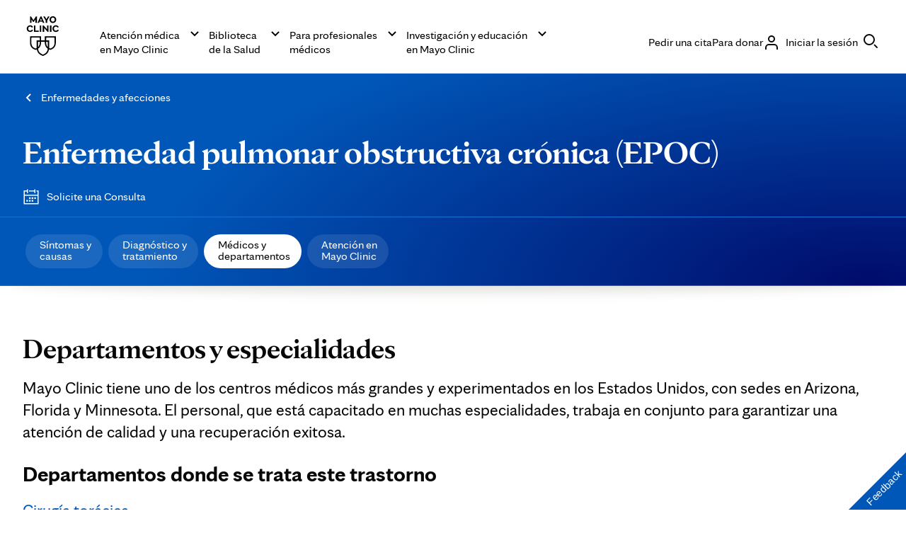

--- FILE ---
content_type: application/javascript; charset=utf-8
request_url: https://s.go-mpulse.net/boomerang/AE377-TGE2S-92GPZ-AE4B3-VR4DY
body_size: 44025
content:
/*
 * Copyright (c) 2011, Yahoo! Inc.  All rights reserved.
 * Copyright (c) 2011-2012, Log-Normal, Inc.  All rights reserved.
 * Copyright (c) 2012-2017, SOASTA, Inc. All rights reserved.
 * Copyright (c) 2017, Akamai Technologies, Inc. All rights reserved.
 * Copyrights licensed under the BSD License. See the accompanying LICENSE.txt file for terms.
 */
/* Boomerang Version: 1.737.70 2a2100df1b53afe0d7b2fa2b8918deb614f87015 */

BOOMR_start=(new Date).getTime();function BOOMR_check_doc_domain(e){if(window){if(!e){if(window.parent===window||!document.getElementById("boomr-if-as"))return;if(window.BOOMR&&BOOMR.boomerang_frame&&BOOMR.window)try{BOOMR.boomerang_frame.document.domain!==BOOMR.window.document.domain&&(BOOMR.boomerang_frame.document.domain=BOOMR.window.document.domain)}catch(t){BOOMR.isCrossOriginError(t)||BOOMR.addError(t,"BOOMR_check_doc_domain.domainFix")}e=document.domain}if(e&&-1!==e.indexOf(".")&&window.parent){try{window.parent.document;return}catch(t){try{document.domain=e}catch(n){return}}try{window.parent.document;return}catch(t){e=e.replace(/^[\w\-]+\./,"")}BOOMR_check_doc_domain(e)}}}BOOMR_check_doc_domain();!function(l){var u,t,a,o,s,e,c,n=l;l.parent!==l&&document.getElementById("boomr-if-as")&&"script"===document.getElementById("boomr-if-as").nodeName.toLowerCase()&&(l=l.parent);a=l.document;l.BOOMR||(l.BOOMR={});BOOMR=l.BOOMR;if(!BOOMR.version){BOOMR.version="1.737.70";BOOMR.window=l;BOOMR.boomerang_frame=n;BOOMR.plugins||(BOOMR.plugins={});!function(){try{new l.CustomEvent("CustomEvent")!==undefined&&(o=function(e,t){return new l.CustomEvent(e,t)})}catch(e){}try{!o&&a.createEvent&&a.createEvent("CustomEvent")&&(o=function(e,t){var n=a.createEvent("CustomEvent");n.initCustomEvent(e,(t=t||{cancelable:!1,bubbles:!1}).bubbles,t.cancelable,t.detail);return n})}catch(e){}o=(o=!o&&a.createEventObject?function(e,t){var n=a.createEventObject();n.type=n.propertyName=e;n.detail=t.detail;return n}:o)||function(){return undefined}}();s=function(e,t,n){var r=o(e,{detail:t});r&&(n?BOOMR.setImmediate(i):i());function i(){try{a.dispatchEvent?a.dispatchEvent(r):a.fireEvent&&a.fireEvent("onpropertychange",r)}catch(e){}}};if("undefined"!=typeof a.hidden){e="visibilityState";c="visibilitychange"}else if("undefined"!=typeof a.mozHidden){e="mozVisibilityState";c="mozvisibilitychange"}else if("undefined"!=typeof a.msHidden){e="msVisibilityState";c="msvisibilitychange"}else if("undefined"!=typeof a.webkitHidden){e="webkitVisibilityState";c="webkitvisibilitychange"}u={beacon_url:"",beacon_url_force_https:!0,beacon_urls_allowed:["^//[a-z0-9]+\\.akstat\\.io/?$"],beacon_type:"AUTO",beacon_auth_key:"Authorization",beacon_auth_token:undefined,beacon_with_credentials:!1,beacon_disable_sendbeacon:!1,site_domain:l.location.hostname.replace(/.*?([^.]+\.[^.]+)\.?$/,"$1").toLowerCase(),user_ip:"",autorun:!0,hasSentPageLoadBeacon:!1,r:undefined,same_site_cookie:"Lax",secure_cookie:!1,forced_same_site_cookie_none:!1,events:{page_ready:[],page_unload:[],before_unload:[],dom_loaded:[],visibility_changed:[],prerender_to_visible:[],before_beacon:[],beacon:[],page_load_beacon:[],xhr_load:[],click:[],form_submit:[],config:[],xhr_init:[],spa_init:[],spa_navigation:[],spa_cancel:[],xhr_send:[],xhr_error:[],error:[],netinfo:[],rage_click:[],before_early_beacon:[]},public_events:{before_beacon:"onBeforeBoomerangBeacon",beacon:"onBoomerangBeacon",onboomerangloaded:"onBoomerangLoaded"},translate_events:{onbeacon:"beacon",onconfig:"config",onerror:"error",onxhrerror:"xhr_error"},unloadEventsCount:0,unloadEventCalled:0,listenerCallbacks:{},vars:{},singleBeaconVars:{},varPriority:{"-1":{},1:{}},errors:{},disabled_plugins:{},localStorageSupported:!1,LOCAL_STORAGE_PREFIX:"_boomr_",nativeOverwrites:[],xb_handler:function(n){return function(e){var t;(e=e||l.event).target?t=e.target:e.srcElement&&(t=e.srcElement);(t=3===t.nodeType?t.parentNode:t)&&t.nodeName&&"OBJECT"===t.nodeName.toUpperCase()&&"application/x-shockwave-flash"===t.type||u.fireEvent(n,t)}},clearEvents:function(){for(var e in this.events)this.events.hasOwnProperty(e)&&(this.events[e]=[])},clearListeners:function(){for(var e in u.listenerCallbacks)if(u.listenerCallbacks.hasOwnProperty(e))for(;u.listenerCallbacks[e].length;)BOOMR.utils.removeListener(u.listenerCallbacks[e][0].el,e,u.listenerCallbacks[e][0].fn);u.listenerCallbacks={}},fireEvent:function(e,t){var n,r,i,o;e=e.toLowerCase();this.translate_events[e]&&(e=this.translate_events[e]);if(this.events.hasOwnProperty(e)){this.public_events.hasOwnProperty(e)&&s(this.public_events[e],t);i=this.events[e];"before_beacon"!==e&&"beacon"!==e&&"before_early_beacon"!==e&&BOOMR.real_sendBeacon();o=i.length;for(n=0;n<o;n++)try{(r=i[n]).fn.call(r.scope,t,r.cb_data)}catch(a){BOOMR.addError(a,"fireEvent."+e+"<"+n+">")}for(n=0;n<o;n++)if(i[n].once){i.splice(n,1);o--;n--}}},spaNavigation:function(){u.onloadfired=!0},beaconUrlAllowed:function(e){if(!u.beacon_urls_allowed||0===u.beacon_urls_allowed.length)return!0;for(var t=0;t<u.beacon_urls_allowed.length;t++)if(new RegExp(u.beacon_urls_allowed[t]).exec(e))return!0;return!1},checkLocalStorageSupport:function(){var e=u.LOCAL_STORAGE_PREFIX+"clss";u.localStorageSupported=!1;try{if(!l.JSON||!l.localStorage)return;l.localStorage.setItem(e,e);u.localStorageSupported=l.localStorage.getItem(e)===e;l.localStorage.removeItem(e)}catch(t){u.localStorageSupported=!1}},onFrameUnloaded:function(){var e,t;BOOMR.isUnloaded=!0;for(e=0;e<u.nativeOverwrites.length;e++)(t=u.nativeOverwrites[e]).obj[t.functionName]=t.origFn;u.nativeOverwrites=[]}};t={t_start:BOOMR_start,t_end:undefined,url:"",config_url:null,loadedLate:!1,beaconsSent:0,isUnloaded:!1,beaconInQueue:!1,cookies:{},testedCookies:!1,constants:{BEACON_TYPE_SPAS:["spa","spa_hard"],MAX_GET_LENGTH:2e3},session:{domain:u.site_domain,ID:undefined,start:undefined,length:0,enabled:!0},utils:{hasPostMessageSupport:function(){return!(!l.postMessage||"function"!=typeof l.postMessage&&"object"!=typeof l.postMessage)},objectToString:function(e,t,n){var r,i=[];if(!e||"object"!=typeof e)return e;t===undefined&&(t="\n\t");n=n||0;if(BOOMR.utils.isArray(e)){for(r=0;r<e.length;r++)0<n&&null!==e[r]&&"object"==typeof e[r]?i.push(this.objectToString(e[r],t+("\n\t"===t?"\t":""),n-1)):"&"===t?i.push(encodeURIComponent(e[r])):i.push(e[r]);t=","}else for(r in e)Object.prototype.hasOwnProperty.call(e,r)&&(0<n&&null!==e[r]&&"object"==typeof e[r]?i.push(encodeURIComponent(r)+"="+this.objectToString(e[r],t+("\n\t"===t?"\t":""),n-1)):"&"===t?i.push(encodeURIComponent(r)+"="+encodeURIComponent(e[r])):i.push(r+"="+e[r]));return i.join(t)},getCookie:function(e){var t;if(!e)return null;if("undefined"!=typeof BOOMR.cookies[e])return!1===BOOMR.cookies[e]?undefined:BOOMR.cookies[e];if(void 0===(t=this.getRawCookie(e))){BOOMR.cookies[e]=!1;return undefined}BOOMR.cookies[e]=t;return BOOMR.cookies[e]},getRawCookie:function(e){if(!e)return null;var t,n=" "+a.cookie+";";if(0<=(t=n.indexOf(e=" "+e+"="))){t+=e.length;return n.substring(t,n.indexOf(";",t)).replace(/^"/,"").replace(/"$/,"")}},setCookie:function(e,t,n){var r,i;if(!e||!BOOMR.session.domain||void 0===t){BOOMR.addVar("nocookie",1);return!1}if((r=this.objectToString(t,"&"))===BOOMR.cookies[e])return!0;if((i=e+'="'+r+'"').length<500){t=[i,"path=/","domain="+BOOMR.session.domain];if("number"==typeof n){(o=new Date).setTime(o.getTime()+1e3*n);o=o.toGMTString();t.push("expires="+o)}var o=this.getSameSiteAttributeParts();"https:"===location.protocol&&!0===u.secure_cookie&&-1===o.indexOf("Secure")&&o.push("Secure");t=t.concat(o);a.cookie=t.join("; ");if(BOOMR.testedCookies){BOOMR.cookies[e]="number"!=typeof n||0<n?r:undefined;return!0}BOOMR.cookies[e]=undefined;if(r===(t=this.getRawCookie(e))||void 0===t&&"number"==typeof n&&n<=0){BOOMR.cookies[e]=r;BOOMR.testedCookies=!0;BOOMR.removeVar("nocookie");return!0}BOOMR.warn("Saved cookie value doesn't match what we tried to set:\n"+r+"\n"+t)}else BOOMR.warn("Cookie too long: "+i.length+" "+i);BOOMR.addVar("nocookie",1);return!1},getSubCookies:function(e){var t,n,r,i,o=!1,a={};if(!e)return null;if("string"!=typeof e)return null;for(n=0,r=(t=e.split("&")).length;n<r;n++)if((i=t[n].split("="))[0]){i.push("");a[decodeURIComponent(i[0])]=decodeURIComponent(i[1]);o=!0}return o?a:null},removeCookie:function(e){return this.setCookie(e,{},-86400)},getSameSiteAttributeParts:function(){var e=u.same_site_cookie.toUpperCase();return"LAX"===(e=u.forced_same_site_cookie_none?"NONE":e)?["SameSite=Lax"]:"NONE"===e?"https:"===location.protocol&&this.isCurrentUASameSiteNoneCompatible()?["SameSite=None","Secure"]:[]:"STRICT"===e?["SameSite=Strict"]:["SameSite=Lax"]},getLocalStorage:function(e){var t,n;if(!e||!u.localStorageSupported)return null;try{if(null===(t=l.localStorage.getItem(u.LOCAL_STORAGE_PREFIX+e)))return undefined;n=l.JSON.parse(t)}catch(r){BOOMR.warn(r);return null}if(!n||"object"!=typeof n.items){this.removeLocalStorage(e);return null}if("number"==typeof n.expires&&BOOMR.now()>=n.expires){this.removeLocalStorage(e);return undefined}return n.items},setLocalStorage:function(e,t,n){var r;if(!e||!u.localStorageSupported||"object"!=typeof t)return!1;t={items:t};"number"==typeof n&&(t.expires=BOOMR.now()+1e3*n);if((t=l.JSON.stringify(t)).length<5e4){try{l.localStorage.setItem(u.LOCAL_STORAGE_PREFIX+e,t);if(t===(r=l.localStorage.getItem(u.LOCAL_STORAGE_PREFIX+e)))return!0}catch(i){}BOOMR.warn("Saved storage value doesn't match what we tried to set:\n"+t+"\n"+r)}else BOOMR.warn("Storage items too large: "+t.length+" "+t);return!1},removeLocalStorage:function(e){if(!e||!u.localStorageSupported)return!1;try{l.localStorage.removeItem(u.LOCAL_STORAGE_PREFIX+e);return!0}catch(t){}return!1},cleanupURL:function(e,t){if(!e||BOOMR.utils.isArray(e))return"";u.strip_query_string&&(e=e.replace(/\?.*/,"?qs-redacted"));if(void 0!==t&&e&&e.length>t){var n=e.indexOf("?");e=-1!==n&&n<t?e.substr(0,n)+"?...":e.substr(0,t-3)+"..."}return e},hashQueryString:function(e,t){if(!e)return e;if(!e.match){BOOMR.addError("TypeError: Not a string","hashQueryString",typeof e);return""}if((e=e.match(/^\/\//)?location.protocol+e:e).match(/^(https?|file):/))return(e=t?e.replace(/#.*/,""):e).replace(/\?([^#]*)/,function(e,t){return"?"+(10<t.length?BOOMR.utils.hashString(t):t)});BOOMR.error("Passed in URL is invalid: "+e);return""},pluginConfig:function(e,t,n,r){var i,o=0;if(!t||!t[n])return!1;for(i=0;i<r.length;i++)if(t[n][r[i]]!==undefined){e[r[i]]=t[n][r[i]];o++}return 0<o},arrayFilter:function(e,t){var n=[];if(!(this.isArray(e)||e&&"number"==typeof e.length)||"function"!=typeof t)return n;if("function"==typeof e.filter)n=e.filter(t);else for(var r,i=-1,o=e.length;++i<o;)t(r=e[i],i,e)&&(n[n.length]=r);return n},arrayFind:function(e,t){if(!(this.isArray(e)||e&&"number"==typeof e.length)||"function"!=typeof t)return undefined;if("function"==typeof e.find)return e.find(t);for(var n,r=-1,i=e.length;++r<i;)if(t(n=e[r],r,e))return n;return undefined},isMutationObserverSupported:function(){return!(l&&l.navigator&&l.navigator.userAgent&&l.navigator.userAgent.match(/Trident.*rv[ :]*11\./))&&l&&l.MutationObserver&&"function"==typeof l.MutationObserver},addObserver:function(e,t,n,r,i,o){var a,s,u={observer:null,timer:null};if(!this.isMutationObserverSupported()||!r||!e)return null;function c(e){var t=!1;if(u.timer){clearTimeout(u.timer);u.timer=null}r&&((t=r.call(o,e,i))||(r=null));if(!t&&u.observer){u.observer.disconnect();u.observer=null}"number"==typeof t&&0<t&&(u.timer=setTimeout(c,t))}a=l.MutationObserver;l.Zone&&"function"==typeof l.Zone.__symbol__&&(s=l.Zone.__symbol__("MutationObserver"))&&"string"==typeof s&&l.hasOwnProperty(s)&&"function"==typeof l[s]&&(a=l[s]);u.observer=new a(c);n&&(u.timer=setTimeout(c,u.timeout));u.observer.observe(e,t);return u},addListener:function(e,t,n,r){var i=!1;if(e.addEventListener){"object"==typeof r?i=r:"boolean"==typeof r&&r&&BOOMR.browser.supportsPassive()&&(i={capture:!1,passive:!0});e.addEventListener(t,n,i)}else e.attachEvent&&e.attachEvent("on"+t,n);u.listenerCallbacks[t]=u.listenerCallbacks[t]||[];u.listenerCallbacks[t].push({el:e,fn:n})},removeListener:function(e,t,n){e.removeEventListener?e.removeEventListener(t,n,!1):e.detachEvent&&e.detachEvent("on"+t,n);if(u.listenerCallbacks.hasOwnProperty(t))for(var r=0;r<u.listenerCallbacks[t].length;r++)if(n===u.listenerCallbacks[t][r].fn&&e===u.listenerCallbacks[t][r].el){u.listenerCallbacks[t].splice(r,1);return}},isArray:function(e){return"[object Array]"===Object.prototype.toString.call(e)},inArray:function(e,t){var n;if(void 0===e||void 0===t||!t.length)return!1;for(n=0;n<t.length;n++)if(t[n]===e)return!0;return!1},getQueryParamValue:function(e,t){var n,r,i,o;if(!e)return null;"string"==typeof t?(n=BOOMR.window.document.createElement("a")).href=t:n="object"==typeof t&&"string"==typeof t.search?t:BOOMR.window.location;r=n.search.slice(1).split(/&/);for(i=0;i<r.length;i++)if(r[i]&&(o=r[i].split("=")).length&&o[0]===e)try{return 1<o.length?decodeURIComponent(o.splice(1).join("=").replace(/\+/g," ")):""}catch(a){if(!a||"string"!=typeof a.name||-1===a.name.indexOf("URIError"))throw a}return null},generateUUID:function(){return"xxxxxxxx-xxxx-4xxx-yxxx-xxxxxxxxxxxx".replace(/[xy]/g,function(e){var t=16*Math.random()|0;return("x"===e?t:3&t|8).toString(16)})},generateId:function(e){return"xxxxxxxxxxxxxxxxxxxxxxxxxxxxxxxxxxxxxxxx".substr(0,e||40).replace(/x/g,function(e){return"0"===(e=(Math.random()||.01).toString(36))?"0":e.substr(2,1)})},serializeForUrl:function(e){return BOOMR.utils.Compression&&BOOMR.utils.Compression.jsUrl?BOOMR.utils.Compression.jsUrl(e):window.JSON?JSON.stringify(e):""},getMyURL:function(){var e,t=document.currentScript||document.getElementById("boomr-if-as")||document.getElementById("boomr-scr-as");if(t)return t.src;for(var n=document.getElementsByTagName("script"),r=n.length;r--;)if("interactive"===n[r].readyState)return n[r].src;try{throw new Error}catch(i){if("stack"in i&&(e=this.arrayFilter(i.stack.split(/\n/),function(e){return e.match(/https?:\/\//)}))&&e.length)return e[0].replace(/.*(https?:\/\/.+?)(:\d+)+\D*$/m,"$1")}return""},scroll:function(){var e=l.pageXOffset!==undefined,t="CSS1Compat"===(l.document.compatMode||""),n={x:0,y:0};if(e)if("function"==typeof l.pageXOffset){n.x=l.pageXOffset();n.y=l.pageYOffset()}else{n.x=l.pageXOffset;n.y=l.pageYOffset}else if(t){n.x=l.document.documentElement.scrollLeft;n.y=l.document.documentElement.scrollTop}else{n.x=l.document.body.scrollLeft;n.y=l.document.body.scrollTop}"number"==typeof n.sx&&(n.sx=Math.round(n.sx));"number"==typeof n.sy&&(n.sy=Math.round(n.sy));return n},windowHeight:function(){return l.innerHeight||l.document.documentElement.clientHeight||l.document.body.clientHeight},windowWidth:function(){return l.innerWidth||l.document.documentElement.clientWidth||l.document.body.clientWidth},isNative:function(e){return!!e&&e.toString&&!e.hasOwnProperty("toString")&&/\[native code\]/.test(String(e))},overwriteNative:function(e,t,n){if(e&&n){BOOMR.boomerang_frame!==BOOMR.window&&u.nativeOverwrites.push({obj:e,functionName:t,origFn:e[t]});e[t]=n}},isInteger:function(e){return(Number.isInteger||function(e){return"number"==typeof e&&isFinite(e)&&Math.floor(e)===e})(e)},isObjectEmpty:function(e){for(var t in e)if(e.hasOwnProperty(t))return!1;return!0},hashString:function(e){e=encodeURIComponent(e);for(var t=2166136261,n=0;n<e.length;n++){t^=e.charCodeAt(n);t+=(t<<1)+(t<<4)+(t<<7)+(t<<8)+(t<<24)}var r=(t>>>0).toString()+e.length;return parseInt(r).toString(36)},isCurrentUASameSiteNoneCompatible:function(){return!(l&&l.navigator&&l.navigator.userAgent&&"string"==typeof l.navigator.userAgent)||this.isUASameSiteNoneCompatible(l.navigator.userAgent)},isUASameSiteNoneCompatible:function(e){var t=e.match(/(UCBrowser)\/(\d+\.\d+)\.(\d+)/);if(t){var n=parseFloat(t[2]),r=t[3];return 12.13===n?!(r<=2):!(n<12.13)}if(t=e.match(/(Chrome)\/(\d+)\.(\d+)\.(\d+)\.(\d+)/)){n=t[2];return 51<=n&&n<=66?!1:!0}return(t=e.match(/(Macintosh;.*Mac OS X 10_14[_\d]*.*) AppleWebKit\//))?(!(t=e.match(/Version\/.* Safari\//))||null!==(t=e.match(/Chrom(?:e|ium)/)))&&!(t=e.match(/^Mozilla\/\d+(?:\.\d+)* \(Macintosh;.*Mac OS X \d+(?:_\d+)*\) AppleWebKit\/\d+(?:\.\d+)* \(KHTML, like Gecko\)$/)):!(t=e.match(/(iP.+; CPU .*OS 12(?:_\d+)*.*)/))}},browser:{results:{},supportsPassive:function(){if("undefined"==typeof BOOMR.browser.results.supportsPassive){BOOMR.browser.results.supportsPassive=!1;if(!Object.defineProperty)return!1;try{var e=Object.defineProperty({},"passive",{get:function(){BOOMR.browser.results.supportsPassive=!0}});window.addEventListener("test",null,e)}catch(t){}}return BOOMR.browser.results.supportsPassive}},init:function(e){var t,n,r=["autorun","beacon_auth_key","beacon_auth_token","beacon_with_credentials","beacon_disable_sendbeacon","beacon_url","beacon_url_force_https","beacon_type","site_domain","strip_query_string","user_ip","same_site_cookie","secure_cookie"];BOOMR_check_doc_domain();(e=e||{}).log!==undefined&&(this.log=e.log);this.log||(this.log=function(){});this.pageId||(this.pageId=BOOMR.utils.generateId(8));if(e.primary&&u.handlers_attached)return this;if("undefined"!=typeof e.site_domain){/:/.test(e.site_domain)&&(e.site_domain=l.location.hostname.toLowerCase());this.session.domain=e.site_domain}BOOMR.session.enabled&&"undefined"==typeof BOOMR.session.ID&&(BOOMR.session.ID=BOOMR.utils.generateUUID());"undefined"!=typeof e.autorun&&(u.autorun=e.autorun);for(n in this.plugins)if(this.plugins.hasOwnProperty(n))if(e[n]&&e[n].hasOwnProperty("enabled")&&!1===e[n].enabled){u.disabled_plugins[n]=1;"function"==typeof this.plugins[n].disable&&this.plugins[n].disable()}else{if(u.disabled_plugins[n]){if(!e[n]||!e[n].hasOwnProperty("enabled")||!0!==e[n].enabled)continue;"function"==typeof this.plugins[n].enable&&this.plugins[n].enable();delete u.disabled_plugins[n]}if("function"==typeof this.plugins[n].init)try{this.plugins[n].init(e)}catch(i){BOOMR.addError(i,n+".init")}}for(t=0;t<r.length;t++)e[r[t]]!==undefined&&(u[r[t]]=e[r[t]]);if(!u.handlers_attached&&!e.wait||u.handlers_attached&&u.waiting_for_config){if(!u.onloadfired&&(u.autorun===undefined||!1!==u.autorun)){BOOMR.hasBrowserOnloadFired()&&(BOOMR.loadedLate=!0);BOOMR.attach_page_ready(BOOMR.page_ready_autorun)}u.waiting_for_config=!1}if(u.handlers_attached)return this;e.wait&&(u.waiting_for_config=!0);BOOMR.attach_page_ready(function(){BOOMR.t_onload||(BOOMR.t_onload=BOOMR.now())});BOOMR.utils.addListener(l,"DOMContentLoaded",function(){u.fireEvent("dom_loaded")});BOOMR.fireEvent("config",e);BOOMR.subscribe("config",function(e){e.beacon_url&&(u.beacon_url=e.beacon_url)});BOOMR.subscribe("spa_navigation",u.spaNavigation,null,u);!function(){var e,t;if(c!==undefined){BOOMR.utils.addListener(a,c,function(){u.fireEvent("visibility_changed")});u.lastVisibilityState=BOOMR.visibilityState();BOOMR.subscribe("visibility_changed",function(){var e=BOOMR.visibilityState();BOOMR.lastVisibilityEvent[e]=BOOMR.now();if("prerender"===u.lastVisibilityState&&"prerender"!==e){BOOMR.addVar("vis.pre","1");u.fireEvent("prerender_to_visible")}u.lastVisibilityState=e})}BOOMR.utils.addListener(a,"mouseup",u.xb_handler("click"));e=a.getElementsByTagName("form");for(t=0;t<e.length;t++)BOOMR.utils.addListener(e[t],"submit",u.xb_handler("form_submit"));l.onpagehide||null===l.onpagehide||BOOMR.utils.addListener(l,"unload",function(){BOOMR.window=l=null});BOOMR.boomerang_frame!==BOOMR.window&&BOOMR.utils.addListener(BOOMR.boomerang_frame,"unload",u.onFrameUnloaded)}();u.handlers_attached=!0;return this},attach_page_ready:function(e){BOOMR.hasBrowserOnloadFired()?this.setImmediate(e,null,null,BOOMR):l.onpagehide||null===l.onpagehide?BOOMR.utils.addListener(l,"pageshow",e):BOOMR.utils.addListener(l,"load",e)},page_ready_autorun:function(e){u.autorun&&BOOMR.page_ready(e,!0)},page_ready:function(e,t){var n;if(!t&&"number"==typeof e){n=e;e=null}e=(e=e||l.event)||{name:"load"};if(t){if("number"==typeof l.BOOMR_page_ready){e.timing=e.timing||{};e.timing.loadEventEnd=l.BOOMR_page_ready;BOOMR.addVar("pr",1,!0)}}else{e.timing=e.timing||{};n?e.timing.loadEventEnd=n:"number"==typeof l.BOOMR_page_ready?e.timing.loadEventEnd=l.BOOMR_page_ready:e.timing.loadEventEnd=BOOMR.now();BOOMR.addVar("pr",1,!0)}if(u.onloadfired)return this;u.fireEvent("page_ready",e);u.onloadfired=!0;return this},hasBrowserOnloadFired:function(){var e=BOOMR.getPerformance();return a.readyState&&"complete"===a.readyState||e&&e.timing&&0<e.timing.loadEventStart||0<l.BOOMR_onload},onloadFired:function(){return u.onloadfired},setImmediate:function(e,t,n,r){var i=function(){e.call(r||null,t,n||{},void 0);i=null};l.requestIdleCallback?l.requestIdleCallback(i,{timeout:1e3}):l.setImmediate?l.setImmediate(i):setTimeout(i,10)},now:Date.now||function(){return(new Date).getTime()},getPerformance:function(){try{if(BOOMR.window)return"performance"in BOOMR.window&&BOOMR.window.performance?BOOMR.window.performance:BOOMR.window.msPerformance||BOOMR.window.webkitPerformance||BOOMR.window.mozPerformance}catch(e){}},forceSameSiteCookieNone:function(){u.forced_same_site_cookie_none=!0},hrNow:function(){var e,t=BOOMR.getPerformance();if(t&&t.now)e=t.now();else{t=BOOMR.plugins.RT&&BOOMR.plugins.RT.navigationStart&&BOOMR.plugins.RT.navigationStart()||BOOMR.t_lstart||BOOMR.t_start;e=BOOMR.now()-t}return e},visibilityState:e===undefined?function(){return"visible"}:function(){return a[e]},lastVisibilityEvent:{},registerEvent:function(e){if(u.events.hasOwnProperty(e))return this;u.events[e]=[];return this},disable:function(){u.clearEvents();u.clearListeners()},fireEvent:function(e,t){return u.fireEvent(e,t)},subscribe:function(t,n,r,i,e){var o,a,s;t=t.toLowerCase();u.translate_events[t]&&(t=u.translate_events[t]);u.events.hasOwnProperty(t)||(u.events[t]=[]);s=u.events[t];for(o=0;o<s.length;o++)if((a=s[o])&&a.fn===n&&a.cb_data===r&&a.scope===i)return this;s.push({fn:n,cb_data:r||{},scope:i||null,once:e||!1});"page_ready"===t&&u.onloadfired&&u.autorun&&this.setImmediate(n,null,r,i);if("page_unload"===t||"before_unload"===t){u.unloadEventsCount++;!function(){s.length;var e=function(e){n&&n.call(i,e||l.event,r);++u.unloadEventCalled===u.unloadEventsCount&&BOOMR.real_sendBeacon()};"page_unload"===t&&(l.onpagehide||null===l.onpagehide?BOOMR.utils.addListener(l,"pagehide",e):BOOMR.utils.addListener(l,"unload",e));BOOMR.utils.addListener(l,"beforeunload",e)}()}return this},addError:function BOOMR_addError(e,t,n){var r=BOOMR.plugins.Errors;BOOMR.error("Boomerang caught error: "+e+", src: "+t+", extra: "+n);if(r&&r.is_supported())if("string"==typeof e)r.send({message:e,extra:n,functionName:t,noStack:!0},r.VIA_APP,r.SOURCE_BOOMERANG);else{"string"==typeof t&&(e.functionName=t);void 0!==n&&(e.extra=n);r.send(e,r.VIA_APP,r.SOURCE_BOOMERANG)}else{"string"!=typeof e&&(e=r=(r=String(e)).match(/^\[object/)?e.name+": "+(e.description||e.message).replace(/\r\n$/,""):r);t!==undefined&&(e="["+t+":"+BOOMR.now()+"] "+e);n&&(e+=":: "+n);u.errors[e]?u.errors[e]++:u.errors[e]=1}},isCrossOriginError:function(e){return"SecurityError"===e.name||"TypeError"===e.name&&"Permission denied"===e.message||"Error"===e.name&&e.message&&e.message.match(/^(Permission|Access is) denied/)||-2146828218===e.number},addVar:function(e,t,n){if("string"==typeof e){u.vars[e]=t;n&&(u.singleBeaconVars[e]=1)}else if("object"==typeof e){var r,i=e;for(r in i)if(i.hasOwnProperty(r)){u.vars[r]=i[r];n&&(u.singleBeaconVars[r]=1)}}return this},appendVar:function(e,t){var n=BOOMR.getVar(e)||"";n&&(n+=",");BOOMR.addVar(e,n+t);return this},removeVar:function(e){var t,n;if(!arguments.length)return this;n=1===arguments.length&&BOOMR.utils.isArray(e)?e:arguments;for(t=0;t<n.length;t++)u.vars.hasOwnProperty(n[t])&&delete u.vars[n[t]];return this},hasVar:function(e){return u.vars.hasOwnProperty(e)},getVar:function(e){return u.vars[e]},setVarPriority:function(e,t){if("number"!=typeof t||1!==Math.abs(t))return this;u.varPriority[t][e]=1;return this},setReferrer:function(e){u.r=e},requestStart:function(t){var n=BOOMR.now();BOOMR.plugins.RT.startTimer("xhr_"+t,n);return{loaded:function(e){BOOMR.responseEnd(t,n,e)}}},readyToSend:function(){for(var e in this.plugins)if(this.plugins.hasOwnProperty(e)&&!u.disabled_plugins[e]&&"function"==typeof this.plugins[e].readyToSend&&!1===this.plugins[e].readyToSend())return!1;return!0},responseEnd:function(e,t,n,r){t="number"==typeof t?t:BOOMR.now();r="number"==typeof r?r:BOOMR.now();if(BOOMR.readyToSend())if(BOOMR.hasSentPageLoadBeacon()||BOOMR.utils.inArray(e.initiator,BOOMR.constants.BEACON_TYPE_SPAS))if(u.beaconInQueue)BOOMR.subscribe("beacon",function(){BOOMR.responseEnd(e,t,n,r)},null,BOOMR,!0);else{u.beaconInQueue=!0;if("object"==typeof e)e.url&&u.fireEvent("xhr_load",e);else{BOOMR.real_sendBeacon();BOOMR.addVar("xhr.pg",e,!0);BOOMR.plugins.RT.startTimer("xhr_"+e,t);u.fireEvent("xhr_load",{name:"xhr_"+e,data:n,timing:{loadEventEnd:r}})}}else BOOMR.subscribe("page_load_beacon",function(){BOOMR.responseEnd(e,t,n,r)},null,BOOMR,!0);else setTimeout(function(){BOOMR.responseEnd(e,t,n,r)},1e3)},uninstrumentXHR:function(){},instrumentXHR:function(){},uninstrumentFetch:function(){},instrumentFetch:function(){},sendBeacon:function(e){e&&(u.beacon_url_override=e);if(!u.beaconQueued){u.beaconQueued=!0;BOOMR.setImmediate(BOOMR.real_sendBeacon,null,null,BOOMR)}return!0},sendBeaconWhenReady:function(e,t,n){if(u.beaconInQueue)BOOMR.subscribe("beacon",function(){BOOMR.sendBeaconWhenReady(e,t,n)},null,BOOMR,!0);else{u.beaconInQueue=!0;for(var r in e)e.hasOwnProperty(r)&&BOOMR.addVar(r,e[r],!0);"function"==typeof t&&void 0!==n&&t.apply(n);BOOMR.sendBeacon()}},real_sendBeacon:function(){var e,t=[],n={};if(!u.beaconQueued)return!1;u.beaconQueued=!1;for(e in this.plugins)if(this.plugins.hasOwnProperty(e)&&!u.disabled_plugins[e]&&!this.plugins[e].is_complete(u.vars)){delete u.vars.early;return!1}if(!(window&&window.Image&&window.navigator&&BOOMR.window))return!1;var r=BOOMR.utils.inArray(u.vars["http.initiator"],BOOMR.constants.BEACON_TYPE_SPAS),i="undefined"==typeof u.vars["http.initiator"]||r;u.vars.pgu||(u.vars.pgu=r?a.URL:a.URL.replace(/#.*/,""));u.vars.pgu=BOOMR.utils.cleanupURL(u.vars.pgu);u.vars.u&&!r||(u.vars.u=u.vars.pgu);u.vars.pgu===u.vars.u&&delete u.vars.pgu;u.r?u.vars.r=BOOMR.utils.cleanupURL(u.r):delete u.vars.r;u.vars.v=BOOMR.version;BOOMR.snippetVersion&&(u.vars.sv=BOOMR.snippetVersion);u.vars.sm=BOOMR.snippetMethod||"i";if(BOOMR.session.enabled){u.vars["rt.si"]=BOOMR.session.ID+"-"+Math.round(BOOMR.session.start/1e3).toString(36);u.vars["rt.ss"]=BOOMR.session.start;"undefined"==typeof u.vars.early?u.vars["rt.sl"]=1<=BOOMR.session.length?BOOMR.session.length:1:u.vars["rt.sl"]=BOOMR.session.length}else BOOMR.removeVar("rt.si","rt.ss","rt.sl");if(BOOMR.visibilityState()){u.vars["vis.st"]=BOOMR.visibilityState();BOOMR.lastVisibilityEvent.visible&&(u.vars["vis.lv"]=BOOMR.now()-BOOMR.lastVisibilityEvent.visible);BOOMR.lastVisibilityEvent.hidden&&(u.vars["vis.lh"]=BOOMR.now()-BOOMR.lastVisibilityEvent.hidden)}u.vars["ua.plt"]=navigator.platform;u.vars["ua.vnd"]=navigator.vendor;this.pageId&&(u.vars.pid=this.pageId);u.vars.n=++this.beaconsSent;l!==window&&(u.vars["if"]="");for(e in u.errors)u.errors.hasOwnProperty(e)&&t.push(e+(1<u.errors[e]?" (*"+u.errors[e]+")":""));0<t.length&&(u.vars.errors=t.join("\n"));u.errors={};u.fireEvent("before_beacon",u.vars);for(e in u.vars)u.vars.hasOwnProperty(e)&&(n[e]=u.vars[e]);BOOMR.removeVar(["qt","pgu"]);if("undefined"==typeof u.vars.early){for(var o in u.singleBeaconVars)u.singleBeaconVars.hasOwnProperty(o)&&BOOMR.removeVar(o);u.singleBeaconVars={};if(!u.hasSentPageLoadBeacon&&i){u.hasSentPageLoadBeacon=!0;BOOMR.setImmediate(function(){u.fireEvent("page_load_beacon",n)})}}if(BOOMR.session.rate_limited)return!1;u.beaconInQueue=!1;BOOMR.sendBeaconData(n);return!0},sendBeaconData:function(e){var t,n=[],r=!0;u.beacon_url=u.beacon_url_override||u.beacon_url;if(!u.beacon_url)return!1;if(!u.beaconUrlAllowed(u.beacon_url))return!1;if(BOOMR.utils.isObjectEmpty(e))return!1;u.fireEvent("beacon",e);n=this.getVarsOfPriority(e,-1);i=this.getVarsOfPriority(e,1);n=n.concat(this.getVarsOfPriority(e,0),i).join("&");u.beacon_url_force_https&&u.beacon_url.match(/^\/\//)&&(u.beacon_url="https:"+u.beacon_url);e=u.beacon_url+(-1<u.beacon_url.indexOf("?")?"&":"?")+n;if("GET"===u.beacon_type){r=!0;e.length>BOOMR.constants.MAX_GET_LENGTH&&(window.console&&(console.warn||console.log)||function(){})("Boomerang: Warning: Beacon may not be sent via GET due to payload size > 2000 bytes")}else("POST"===u.beacon_type||e.length>BOOMR.constants.MAX_GET_LENGTH)&&(r=!1);if(l&&l.navigator&&"function"==typeof l.navigator.sendBeacon&&BOOMR.utils.isNative(l.navigator.sendBeacon)&&"function"==typeof l.Blob&&"GET"!==u.beacon_type&&"undefined"==typeof u.beacon_auth_token&&!u.beacon_disable_sendbeacon){var i=new l.Blob([n+"&sb=1"],{type:"application/x-www-form-urlencoded"});if(l.navigator.sendBeacon(u.beacon_url,i))return!0}if(r=!(BOOMR.orig_XMLHttpRequest||l&&l.XMLHttpRequest)?!0:r){try{t=new Image}catch(o){return!1}t.src=e}else{e=new(BOOMR.window.orig_XMLHttpRequest||BOOMR.orig_XMLHttpRequest||BOOMR.window.XMLHttpRequest);try{this.sendXhrPostBeacon(e,n)}catch(o){e=new BOOMR.boomerang_frame.XMLHttpRequest;this.sendXhrPostBeacon(e,n)}}return!0},hasSentPageLoadBeacon:function(){return u.hasSentPageLoadBeacon},sendXhrPostBeacon:function(e,t){e.open("POST",u.beacon_url);e.setRequestHeader("Content-type","application/x-www-form-urlencoded");if("undefined"!=typeof u.beacon_auth_token){"undefined"==typeof u.beacon_auth_key&&(u.beacon_auth_key="Authorization");e.setRequestHeader(u.beacon_auth_key,u.beacon_auth_token)}u.beacon_with_credentials&&(e.withCredentials=!0);e.send(t)},getVarsOfPriority:function(e,t){var n,r=[],i=0!==t?u.varPriority[t]:e;for(n in i)if(i.hasOwnProperty(n)&&e.hasOwnProperty(n)){r.push(this.getUriEncodedVar(n,"undefined"==typeof e[n]?"":e[n]));0!==t&&delete e[n]}return r},getUriEncodedVar:function(e,t){"object"==typeof(t=t===undefined||null===t?"":t)&&(t=BOOMR.utils.serializeForUrl(t));return encodeURIComponent(e)+"="+encodeURIComponent(t)},getResourceTiming:function(e,t,n){var r,i=BOOMR.getPerformance();try{if(i&&"function"==typeof i.getEntriesByName){if(!(r=i.getEntriesByName(e))||!r.length)return;if(!("function"!=typeof n||(r=BOOMR.utils.arrayFilter(r,n))&&r.length))return;1<r.length&&"function"==typeof t&&r.sort(t);return r[r.length-1]}}catch(o){BOOMR.warn("getResourceTiming:"+o)}}};if(BOOMR.url){n=BOOMR.window.document.createElement("a");n.href=BOOMR.url;t.url=n.href}else t.url=t.utils.getMyURL();delete BOOMR_start;if("number"==typeof BOOMR_lstart){t.t_lstart=BOOMR_lstart;delete BOOMR_lstart}else"number"==typeof BOOMR.window.BOOMR_lstart&&(t.t_lstart=BOOMR.window.BOOMR_lstart);"number"==typeof BOOMR.window.BOOMR_onload&&(t.t_onload=BOOMR.window.BOOMR_onload);!function(){var e;"object"==typeof console&&console.log!==undefined?t.log=function(e,t,n){console.log("("+BOOMR.now()+") {"+BOOMR.pageId+"}: "+n+": ["+t+"] "+e)}:t.log=function(){};t.debug=(e=function(n){return function(e,t){this.log(e,n,"boomerang"+(t?"."+t:""));return this}})("debug");t.info=e("info");t.warn=e("warn");t.error=e("error")}();try{var r=t.getPerformance();r&&"function"==typeof r.now&&/\[native code\]/.test(String(r.now))&&r.timing&&r.timing.navigationStart&&(t.now=function(){return Math.round(r.now()+r.timing.navigationStart)})}catch(i){}u.checkLocalStorageSupport();!function(){for(var e in t)t.hasOwnProperty(e)&&(BOOMR[e]=t[e]);BOOMR.xhr_excludes||(BOOMR.xhr_excludes={})}();s("onBoomerangLoaded",{BOOMR:BOOMR},!0)}}(window);!function(){if(!BOOMR.plugins.ConfigOverride){var i={safeConfigOverride:function(e,t,n){for(var r in t)if(e.hasOwnProperty(r)&&t.hasOwnProperty(r)&&("object"!=typeof t[r]||"object"==typeof e[r]))if("object"==typeof e[r]&&"object"==typeof t[r]){n[r]=n[r]||{};i.safeConfigOverride(e[r],t[r],n[r])}else{n[r]=e[r];BOOMR.addVar("c.o","")}},allowedConfigOverrides:{Akamai:{enabled:!0,dns_prefetch_enabled:!0,mapping_xhr_base_url:!0,mapping_xhr_url_path:!0,mapping_xhr_url_v4_prefix:!0,mapping_xhr_url_v6_prefix:!0},Angular:{enabled:!0},Ember:{enabled:!0},Backbone:{enabled:!0},History:{enabled:!0,monitorHistory:!0,disableHardNav:!0,routeFilter:!0,routeChangeWaitFilter:!0,routeChangeWaitFilterHardNavs:!0,monitorReplaceState:!0},PageParams:{enabled:!0,pageGroups:!0,customMetrics:!0,customDimensions:!0,customTimers:!0,abTests:!0,defaultDecimal:!0,defaultThousands:!0,xhr:!0,pci:!0,pciBlacklist:!0,jsVarPassArgs:!0,spaXhr:!0},CrossDomain:{cross_domain_url:!0,sending:!0,session_transfer_timeout:!0},IFrameDelay:{enabled:!0,monitoredCount:!0,registerParent:!0},instrument_xhr:!0,RT:{cookie:!0,session_exp:!0},BW:{base_url:!0,enabled:!0,test_https:!0},ResourceTiming:{enabled:!0,clearOnBeacon:!0,trimUrls:!0,serverTiming:!0,monitorClearResourceTimings:!0,splitAtPath:!0,getSrcsetDimensions:!0},AutoXHR:{alwaysSendXhr:!0,excludeFilters:!0,domExcludeFilters:!0,monitorFetch:!0,fetchBodyUsedWait:!0,spaIdleTimeout:!0,xhrIdleTimeout:!0,xhrRequireChanges:!0,spaStartFromClick:!0},Errors:{enabled:!0,onError:!0,monitorGlobal:!0,monitorNetwork:!0,monitorConsole:!0,monitorEvents:!0,monitorTimeout:!0,monitorRejection:!0,monitorReporting:!0,sendAfterOnload:!0,maxErrors:!0,sendInterval:!0},TPAnalytics:{enabled:!0},Continuity:{enabled:!0,monitorLongTasks:!0,monitorPageBusy:!0,monitorFrameRate:!0,monitorInteractions:!0,monitorStats:!0,afterOnload:!0,afterOnloadMaxLength:!0,afterOnloadMinWait:5e3,waitAfterOnload:!0,ttiWaitForFrameworkReady:!0,ttiWaitForHeroImages:!0,sendLog:!0,logMaxEntries:100,sendTimeline:!0},UserTiming:{enabled:!0},LOGN:{storeConfig:!0},Early:{enabled:!0},EventTiming:{enabled:!0},autorun:!0,beacon_disable_sendbeacon:!0,same_site_cookie:!0,secure_cookie:!0}};BOOMR.plugins.ConfigOverride={init:function(e){BOOMR.window&&BOOMR.window.BOOMR_config&&i.safeConfigOverride(BOOMR.window.BOOMR_config,i.allowedConfigOverrides,e);return this},is_complete:function(){return!0}}}}();!function(){if(!BOOMR.plugins.Continuity){var y=100,_=0,B=1,b=2,M="0123456789abcdefghijklmnopqrstuvwxyzABCDEFGHIJKLMNOPQRSTUVWXYZ-_",v=".",w={passive:!0,capture:!0},S=BOOMR.getPerformance(),E={},T=S&&S.timing&&S.timing.navigationStart?S.timing.navigationStart:BOOMR.now(),t=function(c){var l={},r={},a=[],s=0,u=0,n=0,d=!0;BOOMR.fpsLog&&BOOMR.fpsLog.length&&(c=BOOMR.fpsLog[0]+T);function O(){return Math.floor((BOOMR.now()-c)/y)}function f(){var e=0;if(x.ttiWaitForFrameworkReady){if(!x.frameworkReady)return;e=x.frameworkReady}if(BOOMR.plugins.PaintTiming&&BOOMR.plugins.PaintTiming.is_supported()&&S&&S.timeOrigin){var t=BOOMR.plugins.PaintTiming.getTimingFor("largest-contentful-paint");(t=(t=t||BOOMR.plugins.PaintTiming.getTimingFor("first-contentful-paint"))||BOOMR.plugins.PaintTiming.getTimingFor("first-paint"))&&(e=Math.max(e,Math.round(t+S.timeOrigin)))}else if(S&&S.timing&&S.timing.msFirstPaint)e=Math.max(e,S.timing.msFirstPaint);else if(BOOMR.window&&BOOMR.window.chrome&&"function"==typeof BOOMR.window.chrome.loadTimes){t=BOOMR.window.chrome.loadTimes();t&&t.firstPaintTime&&(e=Math.max(e,1e3*t.firstPaintTime))}S&&S.timing&&S.timing.domContentLoadedEventEnd&&(e=Math.max(e,S.timing.domContentLoadedEventEnd));return e=x.ttiWaitForHeroImages&&(n=function u(e){var t,n,r,i,o,a=0;if(!BOOMR.window||!BOOMR.window.document||"function"!=typeof BOOMR.window.document.querySelectorAll)return 0;if(!S||"function"!=typeof S.getEntriesByType)return 0;if((t=BOOMR.window.document.querySelectorAll(e+", "+e+" * img, "+e+" * image"))&&t.length)for(n=0;n<t.length;n++){i=t[n].currentSrc||t[n].src||"function"==typeof t[n].getAttribute&&t[n].getAttribute("xlink:href");if(!i&&"function"==typeof BOOMR.window.getComputedStyle){var s=BOOMR.window.getComputedStyle(t[n])&&BOOMR.window.getComputedStyle(t[n]).getPropertyValue("background");if(s){s=s.match(/url\(["']?([^"']*)["']?\)/);s&&0<s.length&&(i=s[1])}}if(i&&(o=S.getEntriesByName(i))&&o.length)for(r=0;r<o.length;r++)a=Math.max(a,o[r].responseEnd)}return a?Math.floor(a+T):0}(x.ttiWaitForHeroImages))?Math.max(e,n):e}function p(e,t){return function f(e,t,n,r,i){var o,a,s,u,c,l="",d=0;if(!n)return"";if(0===n.length)return"";if(t){"undefined"==typeof n[r]&&(n[r]=0);for(o=r+1;o<=i;o++)"undefined"==typeof n[o]&&(n[o]=n[o-1])}for(o=r;o<=i;o++){d="number"!=typeof n[o]||isNaN(n[o])?0:n[o];e===_?s=d<=63?M.charAt(d):v+d.toString(36)+v:e===B?s=d.toString(36):e===b&&(s=d<99?d<=9?"0"+Math.max(d,0):d:"__");if(o+3<=i&&(n[o+1]===d||0===d&&n[o+1]===undefined)&&(n[o+2]===d||0===d&&n[o+2]===undefined)&&(n[o+3]===d||0===d&&n[o+3]===undefined)){a=1;for(;o<i&&(n[o+1]===d||0===d&&n[o+1]===undefined);){a++;o++}u="*"+a.toString(36)+"*"+s}else u=s;if(0!==d||o!==i){e===B&&c&&(l+=",");c=!0;l+=u}}return c?e.toString()+l:""}(r[e].compressMode,r[e].backfillLast,l[e],0!==t?Math.floor((t-c)/y):0,O())}E.timeToInteractive=function(){if(s)return s-T};E.timeToVisuallyReady=function(){if(u)return u-T};E.timeToHeroImagesReady=function(){if(x.ttiWaitForHeroImages&&n)return n-T};E.timeToFrameworkReady=function(){if(x.ttiWaitForFrameworkReady&&x.frameworkReady)return x.frameworkReady-T};E.log=function(){return a};return{register:function i(e,t,n){l[e]||(l[e]=[]);r[e]={compressMode:t||_,backfillLast:n}},set:function o(e,t,n){void 0===n&&(n=O());l[e]&&(l[e][n]=t)},log:function m(e,t,n){void 0===t&&(t=O());a.push({type:e,time:t,val:n});a.length>x.logMaxEntries&&Array.prototype.splice.call(a,0,a.length-x.logMaxEntries)},increment:function h(e,t,n){void 0===n&&(n=O());void 0===t&&(t=1);if(l[e]){l[e][n]||(l[e][n]=0);l[e][n]+=t}},getTimeBucket:O,getStats:function g(e,t){var n,r,i=0,o=0,a=Infinity,s=0,u=Math.floor((t-c)/y);if(!l[e])return 0;for(r in l[e]){r=parseInt(r,10);if(u<=r&&l[e].hasOwnProperty(r)){i++;o+=n=l[e][r];a=Math.min(a,n);s=Math.max(s,n)}}return{total:o,count:i,min:a,max:s}},analyze:function R(e){var t=O(),n=0,r=0;x.sendLog&&void 0!==e&&function i(){for(var e="",t=0;t<a.length;t++){var n,r=a[t];0!==t&&(e+="|");e+=r.type;e+=Math.round(r.time-T).toString(36);for(n in r.val)if(r.val.hasOwnProperty(n)){e+=","+n;"number"==typeof r.val[n]?e+=r.val[n].toString(36):e+=r.val[n]}}""!==e&&x.addToBeacon("c.l",e)}();x.sendTimeline&&void 0!==e&&function o(e){var t,n;for(t in l)l.hasOwnProperty(t)&&""!==(n=p(t,e))&&x.addToBeacon("c.t."+t,n)}(e);if(!s&&(u=u||f())){if(d){x.addToBeacon("c.tti.vr",E.timeToVisuallyReady());x.addToBeacon("c.tti.fr",E.timeToFrameworkReady());x.addToBeacon("c.tti.hi",E.timeToHeroImagesReady());d=!1}if(l.longtask||l.fps||l.busy){for(n=Math.floor((u-c)/y);n<=t;n++)if(l.longtask&&l.longtask[n])r=0;else if(l.fps&&(!l.fps[n]||l.fps[n]<2))r=0;else if(l.busy&&50<l.busy[n])r=0;else if(l.interdly&&l.interdly[n])r=0;else if(5<=++r){s=c+(n-5)*y;s=Math.max(s,u);break}0<s&&x.addToBeacon("c.tti",E.timeToInteractive())}}},stop:function e(){l={};a=[]},onBeacon:function t(){for(var e in l)l.hasOwnProperty(e)&&(l[e]=[]);d=!(a=[])}}},n=function(e){if(e.PerformanceObserver&&e.LayoutShift){var r=!0,i=0,t=new e.PerformanceObserver(function o(e){var t,n;if(r){t=e.getEntries();for(n=0;n<t.length;n++)t[n].hadRecentInput||(i+=t[n].value)}});try{t.observe({type:"layout-shift",buffered:!0})}catch(a){return}E.clsScore=function(){return i};return{clearClsScore:n,analyze:function s(e){x.addToBeacon("c.cls",E.clsScore())},stop:function u(){r=!1;t.disconnect();n()},onBeacon:function c(){n()}}}function n(){i=0}},r=function(e,r){if(e.PerformanceObserver&&e.PerformanceLongTaskTiming){var f={unknown:0,self:1,"same-origin-ancestor":2,"same-origin-descendant":3,"same-origin":4,"cross-origin-ancestor":5,"cross-origin-descendant":6,"cross-origin-unreachable":7,"multiple-contexts":8},O={unknown:0,script:1,layout:2},p={unknown:0,iframe:1,embed:2,object:3},t=new e.PerformanceObserver(function a(e){var t,n;if(i){t=e.getEntries();Array.prototype.push.apply(m,t);for(n=0;n<t.length;n++)o+=t[n].duration;r.increment("longtask",t.length)}});try{t.observe({entryTypes:["longtask"]})}catch(s){return}r.register("longtask",_);var m=[],i=!0,o=0;E.longTasksTime=function(){return o};E.longTasksCount=function(){return m.length};return{getTasks:function u(){return m},clearTasks:n,analyze:function h(e){var t,n,r,i,o,a=[],s=[];if(0!==m.length){for(t=0;t<m.length;t++){r=m[t];i={s:Math.round(r.startTime).toString(36),d:Math.ceil(r.duration).toString(36),n:f[r.name]||0};s=[];for(n=0;n<r.attribution.length;n++)if("script"!==(o=r.attribution[n]).name||"iframe"!==o.containerType||o.containerName||o.containerId||o.containerSrc){var u=o.containerName||undefined,c=o.containerId||undefined;u===c&&(u=undefined);var l=c===undefined?o.containerSrc:undefined;s.push({a:O[o.name]||0,t:p[o.containerType]||0,n:u,i:c,s:l})}0<s.length&&(i.a=s);a.push(i)}x.addToBeacon("c.lt.n",E.longTasksCount(),!0);x.addToBeacon("c.lt.tt",E.longTasksTime());x.addToBeacon("c.lt",function d(e){var t=BOOMR.utils.Compression&&BOOMR.utils.Compression.jsUrl||window.UserTimingCompression&&window.UserTimingCompression.jsUrl||BOOMR.window.UserTimingCompression&&BOOMR.window.UserTimingCompression.jsUrl;return t?t(e):window.JSON?JSON.stringify(e):""}(a))}},stop:function c(){i=!1;t.disconnect();n()},onBeacon:function l(){n()}}}function n(){m=[];o=0}},i=function(e,r){r.register("busy",b);var i=Math.floor(3.125),n=BOOMR.now(),o=0,a=0,s=0,u=0,t=!1,c=!1;E.pageBusy=function(){return 0===s?0:Math.ceil(u/s*100)};t=setInterval(function l(){var e=BOOMR.now(),t=e-n;n=e;if(68<t){e=Math.floor((t-32)/32);o+=e;a+=e;t-=32*e}o++;36<t&&a++},32);c=setInterval(function d(){var e=r.getTimeBucket(),t=e,n=0;if(0!==o){for(;i+1<o&&n<=100;){r.set("busy",100,--t);o-=i;a=Math.max(a-i,0);s+=i;u+=i;n++}s+=o;u+=a;r.set("busy",Math.ceil(a/o*100),e);a=o=0}},100);return{analyze:function f(e){x.addToBeacon("c.b",E.pageBusy())},stop:function O(){if(t){clearInterval(t);t=!1}if(c){clearInterval(c);c=!1}},onBeacon:function p(){u=s=0}}},o=function(t,n){n.register("fps",_);var r,i=50,o=0,a=0,s=!0;if(BOOMR.fpsLog&&BOOMR.fpsLog.length){for(var u=r=BOOMR.fpsLog[0]+T,e=0;e<BOOMR.fpsLog.length;e++){var c=T+BOOMR.fpsLog[e];n.increment("fps",1,Math.floor((c-r)/y));i<=c-u&&a++;u=c}o=BOOMR.fpsLog.length;delete BOOMR.fpsLog}else r=BOOMR.now();t.requestAnimationFrame(function l(e){if(s){i<=e-u&&a++;u=e;o++;n.increment("fps");t.requestAnimationFrame(l)}});E.fps=function(){var e=E.fpsDuration();if(e)return Math.floor(o/(e/1e3))};E.fpsDuration=function(){if(r)return BOOMR.now()-r};E.fpsMinimum=function(){if(E.fpsDuration()){var e=n.getStats("fps",r).min;return e!==Infinity?e:undefined}};E.fpsLongFrames=function(){return a};E.fpsStart=function(){return r?r.toString(36):0};return{analyze:function d(e){x.addToBeacon("c.f",E.fps());x.addToBeacon("c.f.d",E.fpsDuration());x.addToBeacon("c.f.m",E.fpsMinimum());x.addToBeacon("c.f.l",E.fpsLongFrames());x.addToBeacon("c.f.s",E.fpsStart())},stop:function f(){s=!1;r=0},onBeacon:function O(){s&&(r=BOOMR.now());a=o=0}}},a=function(e,i,t){if(e&&e.document&&e.document.body&&e.document.documentElement){var o=2e3,a=20,s=0,u=0,c=0,l=0,d=0,f=0,O=0,p=0,n=!1,r=e.document.body,m=e.document.documentElement;i.register("scroll",_);i.register("scrollpct",b);var h=Math.max(r.scrollHeight,r.offsetHeight,m.clientHeight,m.scrollHeight,m.offsetHeight)-BOOMR.utils.windowHeight();E.scrollPct=function(){return l};E.scrollCount=function(){return d};E.scrollDistinct=function(){return O};E.scrollPixels=function(){return f};BOOMR.utils.addListener(e,"scroll",g,w);n=setInterval(function R(){var e=Math.min(c,100);0!==e&&i.set("scrollpct",e);c=0},y);return{analyze:function B(e){x.addToBeacon("c.s",E.scrollCount());x.addToBeacon("c.s.p",E.scrollPct());x.addToBeacon("c.s.y",E.scrollPixels());x.addToBeacon("c.s.d",E.scrollDistinct())},stop:function M(){if(n){clearInterval(n);n=!1}BOOMR.utils.removeListener(e,"scroll",g)},onBeacon:function v(){O=f=d=l=0}}}function g(e){var t=BOOMR.now();d++;o<t-p&&O++;p=t;var n=Math.ceil(BOOMR.utils.scroll().y),r=Math.abs(s-n);f+=r;i.increment("scroll",r);if(0===u||Math.abs(u-n)>a){i.log(0,t,{y:n});u=n}c+=Math.round(r/h*100);l+=Math.round(r/h*100);s=n}},s=function(e,o,a){o.register("click",_);var s=10,u=3,c=0,l=0,d=0,f=0,O=0,p=null;function t(e){var t=BOOMR.now(),n=e.clientX,r=e.clientY;c++;var i=Math.round(Math.sqrt(Math.pow(O-r,2)+Math.pow(f-n,2)));if(p===e.target||i<=s){if(u<=++l+1){d++;BOOMR.fireEvent("rage_click",e)}}else l=0;f=n;O=r;p=e.target;o.increment("click");o.log(1,t,{x:n,y:r});e.cancelable&&a.interact("click",t,e)}E.clicksCount=function(){return c};E.clicksRage=function(){return d};BOOMR.utils.addListener(e.document,"click",t,w);return{analyze:function n(e){x.addToBeacon("c.c",E.clicksCount());x.addToBeacon("c.c.r",E.clicksRage())},stop:function r(){BOOMR.utils.removeListener(e.document,"click",t)},onBeacon:function i(){d=l=c=0}}},u=function(e,n,r){n.register("key",_);var i=0,o=0;function t(e){var t=BOOMR.now();i++;27===e.keyCode&&o++;n.increment("key");n.log(3,t);e.cancelable&&r.interact("key",t,e)}E.keyCount=function(){return i};E.keyEscapes=function(){return o};BOOMR.utils.addListener(e.document,"keydown",t,w);return{analyze:function a(e){x.addToBeacon("c.k",E.keyCount());x.addToBeacon("c.k.e",E.keyEscapes())},stop:function s(){BOOMR.utils.removeListener(e.document,"keydown",t)},onBeacon:function u(){o=i=0}}},c=function(e,i,t){i.register("mouse",_);i.register("mousepct",b);var o=0,a=0,n=0,r=0,s=0,u=0,c=0,l=!1,d=!1,f=Math.round(Math.sqrt(Math.pow(BOOMR.utils.windowHeight(),2)+Math.pow(BOOMR.utils.windowWidth(),2)));function O(e){var t=e.clientX,n=e.clientY,r=Math.round(Math.sqrt(Math.pow(a-n,2)+Math.pow(o-t,2))),e=Math.round(r/f*100);s+=e;u+=e;c+=r;o=t;a=n;i.increment("mouse",r)}E.mousePct=function(){return u};E.mousePixels=function(){return c};l=setInterval(function p(){var e=Math.min(s,100);0!==e&&i.set("mousepct",e);s=0},y);d=setInterval(function m(){if(n!==o||r!==a)if(10<=Math.round(Math.sqrt(Math.pow(r-a,2)+Math.pow(n-o,2)))){i.log(2,BOOMR.now(),{x:o,y:a});n=o;r=a}},250);BOOMR.utils.addListener(e.document,"mousemove",O,w);return{analyze:function h(e){x.addToBeacon("c.m.p",E.mousePct());x.addToBeacon("c.m.n",E.mousePixels())},stop:function g(){if(l){clearInterval(l);l=!1}if(d){clearInterval(d);d=!1}BOOMR.utils.removeListener(e.document,"mousemove",O)},onBeacon:function R(){c=u=0}}},l=function(i,o,e){o.register("inter",_);o.register("interdly",_);var a=e,s=0,u=null,c=0,l=0,d=0,f=0,O=!0,p=0,m=0,h=!1,g=!1,R=!1,n=!1;function t(){if(h){clearTimeout(h);h=!1}if(g){clearTimeout(g);g=!1}}function B(){BOOMR.sendBeaconWhenReady({"rt.start":"manual","http.initiator":"interaction","rt.tstart":p,"rt.end":m},function(){t();BOOMR.fireEvent("interaction")},x)}E.interactionDelayed=function(){return d};E.interactionDelayedTime=function(){return Math.ceil(f)};E.interactionAvgDelay=function(){if(0<c)return Math.ceil(l/c)};E.timeToFirstInteraction=function(){if(s)return s-T};E.firstInputDelay=function(){if(null!==u)return u};BOOMR.subscribe("spa_init",function r(){R=!0;t()},null,x);return{interact:function M(e,t,n){var r=0;BOOMR.hrNow();t=t||BOOMR.now();if(O){c++;s=s||(n&&n.timeStamp?n.timeStamp+T:t);if(n&&n.timeStamp&&(!x.isSafari||i===window)){r=14e11<n.timeStamp?t-n.timeStamp:BOOMR.hrNow()-n.timeStamp;l+=r;null===u&&(u=Math.ceil(r));if(50<r){o.increment("interdly");d++;f+=r}}o.increment("inter");if(!R&&x.afterOnloadMonitoring){m=BOOMR.now();if(!p){p=m;g=setTimeout(B,3e4)}if(h){clearTimeout(h);h=!1}h=setTimeout(B,a)}}},analyze:function v(e){var t;x.addToBeacon("c.i.dc",E.interactionDelayed());x.addToBeacon("c.i.dt",E.interactionDelayedTime());x.addToBeacon("c.i.a",E.interactionAvgDelay());if(!n&&(t=(t=BOOMR.plugins.EventTiming&&BOOMR.plugins.EventTiming.is_enabled()?BOOMR.plugins.EventTiming.metrics.firstInputDelay():t)||null===u?t:E.firstInputDelay())){x.addToBeacon("c.fid",Math.ceil(t),!0);x.addToBeacon("c.ttfi",BOOMR.plugins.EventTiming.metrics.timeToFirstInteraction()||E.timeToFirstInteraction());n=!0}},stop:function y(){O=!1},onBeacon:function b(){m=p=l=c=d=f=0;R=!1;t()}}},d=function(e,t,n){var r,i,o=!0;function a(){if(o){n.interact("pd",r,i);i=r=null;BOOMR.utils.removeListener(window,"pointerup",a)}}function s(e){if(o&&e.cancelable){r=BOOMR.now();i=e;BOOMR.utils.addListener(window,"pointerup",a,w)}}function u(){o=!1;BOOMR.utils.removeListener(window,"pointerdown",s);BOOMR.utils.removeListener(window,"pointerup",a);BOOMR.utils.removeListener(window,"pointercancel",u)}BOOMR.utils.addListener(window,"pointerdown",s,w);BOOMR.utils.addListener(window,"pointercancel",u,w);return{stop:u}},f=function(e,t,n){var r=!0;function i(e){if(r&&e.cancelable){var t=BOOMR.now();n.interact("md",t,e)}}BOOMR.utils.addListener(window,"mousedown",i,w);return{stop:function o(){r=!1;BOOMR.utils.removeListener(window,"mousedown",i)}}},O=function(e,t,n){var r=!0;function i(e){if(r&&e.cancelable){var t=BOOMR.now();n.interact("ts",t,e)}}BOOMR.utils.addListener(window,"touchstart",i,w);return{stop:function o(){r=!1;BOOMR.utils.removeListener(window,"touchstart",i)}}},p=function(e,n,t){n.register("vis",_);var r={visible:0,hidden:1,prerender:2,unloaded:3},i=!0;BOOMR.subscribe("visibility_changed",function(e){var t=BOOMR.now();if(i){n.increment("vis");n.log(4,t,{s:r[BOOMR.visibilityState()]})}});return{stop:function o(){i=!1}}},m=function(e,i,t){i.register("orn",_);var o=!0;function n(e){var t=BOOMR.now(),n=window.orientation;if(o){i.increment("orn");var r=window.screen&&(screen.orientation||screen.msOrientation||screen.mozOrientation||{});"number"==typeof(n=r&&"number"==typeof r.angle?screen.orientation.angle:n)&&i.log(5,t,{a:n})}}BOOMR.utils.addListener(e,"orientationchange",n,w);return{stop:function r(){o=!1;BOOMR.utils.removeListener(e,"orientationchange",n)}}},h=function(e,t){t.register("mem",B,!0);t.register("bat",b,!0);t.register("domsz",B,!0);t.register("domln",B,!0);t.register("mut",_);var n,r=e.document,i=!0,o=!1,a=null,s=0,u=0,c=r.getElementsByTagName("*");function l(){i&&a&&t.set("bat",a.level)}o=setInterval(function d(){var e=S&&S.memory&&S.memory.usedJSHeapSize;e&&t.set("mem",e);u=c.length;t.set("domsz",r.documentElement.innerHTML.length);t.set("domln",u);if(0<s){e=Math.min(Math.round(s/u*100),100);t.set("mut",e);s=0}},1e3);e.navigator&&"function"==typeof e.navigator.getBattery&&e.navigator.getBattery().then(function(e){(a=e).onlevelchange&&(a.onlevelchange=l)});BOOMR.utils.isMutationObserverSupported()&&(n=BOOMR.utils.addObserver(r,{childList:!0,subtree:!0},null,function f(e){e.forEach(function(e){if("childList"!==e.type)return!0;for(var t=0;t<e.addedNodes.length;t++){var n=e.addedNodes[t];s++;s+=n.getElementsByTagName?n.getElementsByTagName("*").length:0}});return!0},null,this));return{stop:function O(){i=!1;if(o){clearInterval(o);o=!1}if(n&&n.observer){n.observer.disconnect();n=null}a&&a.onlevelchange&&(a.onlevelchange=null);c=null}}},x={monitorLongTasks:!0,monitorPageBusy:!0,monitorFrameRate:!0,monitorInteractions:!0,monitorStats:!1,monitorLayoutShifts:!0,afterOnload:!1,afterOnloadMaxLength:6e4,afterOnloadMinWait:5e3,waitAfterOnload:!1,ttiWaitForFrameworkReady:!1,ttiWaitForHeroImages:!1,sendLog:!0,sendTimeline:!0,logMaxEntries:100,initialized:!1,complete:!1,isSpa:!1,firedPageReady:!1,afterOnloadMonitoring:!1,frameworkReady:null,timeline:null,ttiMethod:null,longTaskMonitor:null,pageBusyMonitor:null,frameRateMonitor:null,interactionMonitor:null,scrollMonitor:null,clickMonitor:null,keyMonitor:null,mouseMonitor:null,visibilityMonitor:null,orientationMonitor:null,touchStartMonitor:null,mouseDownMonitor:null,pointerDownMonitor:null,statsMonitor:null,layoutShiftMonitor:null,monitors:["timeline","longTaskMonitor","pageBusyMonitor","frameRateMonitor","scrollMonitor","keyMonitor","clickMonitor","mouseMonitor","interactionMonitor","visibilityMonitor","orientationMonitor","statsMonitor","layoutShiftMonitor","touchStartMonitor","mouseDownMonitor","pointerDownMonitor"],timeOfLastBeacon:0,hasAddedDataToBeacon:!1,isSafari:window&&window.navigator&&window.navigator.vendor&&-1!==window.navigator.vendor.indexOf("Apple"),onBeforeBeacon:function(){x.runAllAnalyzers()},runAllAnalyzers:function(){var e,t;if(!x.hasAddedDataToBeacon){for(e=0;e<x.monitors.length;e++)(t=x[x.monitors[e]])&&"function"==typeof t.analyze&&t.analyze(x.timeOfLastBeacon);x.addToBeacon("c.lb",x.timeOfLastBeacon?x.timeOfLastBeacon.toString(36):0);x.timeOfLastBeacon=BOOMR.now();x.hasAddedDataToBeacon=!0}},onBeacon:function(e){var t;if(!e||!("undefined"!=typeof e.early||e["http.initiator"]&&0===e["http.initiator"].indexOf("api_custom_"))){for(t=0;t<x.monitors.length;t++){var n=x[x.monitors[t]];if(n){x.afterOnload||"function"==typeof n.stop&&n.stop();"function"==typeof n.onBeacon&&n.onBeacon()}}x.hasAddedDataToBeacon=!1}},onXhrLoad:function(e){e&&BOOMR.utils.inArray(e.initiator,BOOMR.constants.BEACON_TYPE_SPAS)&&(x.isSpa=!0);e&&"spa_hard"===e.initiator&&x.onPageReady()},onPageReady:function(){x.firedPageReady=!0;if(x.afterOnload&&x.monitorInteractions){x.afterOnloadMonitoring=!0;x.isSpa||"number"!=typeof x.afterOnloadMaxLength||setTimeout(function(){x.afterOnloadMonitoring=!1},x.afterOnloadMaxLength)}if(x.waitAfterOnload){var e=BOOMR.now();setTimeout(function t(){if(BOOMR.now()-e>x.waitAfterOnload){x.complete=!0;BOOMR.sendBeacon()}else{x.timeline.analyze();if(E.timeToInteractive()){x.complete=!0;BOOMR.sendBeacon()}else setTimeout(t,500)}},500)}else x.complete=!0},addToBeacon:function(e,t,n){0!==t&&void 0!==t||n?BOOMR.addVar(e,t,!0):BOOMR.removeVar(e)}};BOOMR.plugins.Continuity={init:function(e){BOOMR.utils.pluginConfig(x,e,"Continuity",["monitorLongTasks","monitorPageBusy","monitorFrameRate","monitorInteractions","monitorStats","afterOnload","afterOnloadMaxLength","afterOnloadMinWait","waitAfterOnload","ttiWaitForFrameworkReady","ttiWaitForHeroImages","sendLog","logMaxEntries","sendTimeline","monitorLayoutShifts"]);if(x.initialized)return this;x.initialized=!0;x.timeline=new t(BOOMR.now());if(BOOMR.window){if(x.monitorLongTasks&&BOOMR.window.PerformanceObserver&&BOOMR.window.PerformanceLongTaskTiming){x.longTaskMonitor=new r(BOOMR.window,x.timeline);x.ttiMethod="lt"}if(x.monitorFrameRate&&"function"==typeof BOOMR.window.requestAnimationFrame){x.frameRateMonitor=new o(BOOMR.window,x.timeline);x.ttiMethod||(x.ttiMethod="raf")}if(x.monitorPageBusy&&(!BOOMR.window.PerformanceObserver||!BOOMR.window.PerformanceLongTaskTiming||!x.monitorLongTasks)){x.pageBusyMonitor=new i(BOOMR.window,x.timeline);x.ttiMethod||(x.ttiMethod="b")}if(x.monitorInteractions){x.interactionMonitor=new l(BOOMR.window,x.timeline,x.afterOnloadMinWait);x.scrollMonitor=new a(BOOMR.window,x.timeline,x.interactionMonitor);x.keyMonitor=new u(BOOMR.window,x.timeline,x.interactionMonitor);x.clickMonitor=new s(BOOMR.window,x.timeline,x.interactionMonitor);x.mouseMonitor=new c(BOOMR.window,x.timeline,x.interactionMonitor);x.visibilityMonitor=new p(BOOMR.window,x.timeline,x.interactionMonitor);x.orientationMonitor=new m(BOOMR.window,x.timeline,x.interactionMonitor);x.touchStartMonitor=new O(BOOMR.window,x.timeline,x.interactionMonitor);x.mouseDownMonitor=new f(BOOMR.window,x.timeline,x.interactionMonitor);x.pointerDownMonitor=new d(BOOMR.window,x.timeline,x.interactionMonitor)}x.monitorStats&&(x.statsMonitor=new h(BOOMR.window,x.timeline,x.interactionMonitor));x.monitorLayoutShifts&&BOOMR.window.PerformanceObserver&&(x.layoutShiftMonitor=new n(BOOMR.window))}BOOMR.addVar("c.e",T.toString(36));BOOMR.addVar("c.tti.m",x.ttiMethod);BOOMR.subscribe("before_beacon",x.onBeforeBeacon,null,x);BOOMR.subscribe("beacon",x.onBeacon,null,x);BOOMR.subscribe("page_ready",x.onPageReady,null,x);BOOMR.subscribe("xhr_load",x.onXhrLoad,null,x);return this},is_complete:function(e){return x.complete||e&&("error"===e["http.initiator"]||"undefined"!=typeof e.early)},frameworkReady:function(){x.frameworkReady=BOOMR.now()},metrics:E}}}();!function(){var O,d,f,a,p;if(!BOOMR.plugins.PageParams){var m,e=/(-?(?:[1-9][\d,]*)?[0-9](?:\.\d+)?)/,o=["img","iframe","script","link","object","svg","video"],r={name:1,"honorific-prefix":1,"given-name":1,"additional-name":1,"family-name":1,"honorific-suffix":1,username:1,"new-password":1,"current-password":1,"street-address":1,country:1,"country-name":1,"postal-code":1,email:1,tel:1},i=["cc-","address-","tel-"],n=[/(?:3[47][0-9]{13})/,/(?:3(?:0[0-5]|[68][0-9])[0-9]{11})/,/(?:6(?:011|5[0-9]{2})(?:[0-9]{12}))/,/(?:(?:2131|1800|35\d{3})\d{11})/,/(?:(?:5[0678]\d\d|6304|6390|67\d\d)\d{8,15})/,/(?:(?:5[1-5][0-9]{2}|222[1-9]|22[3-9][0-9]|2[3-6][0-9]{2}|27[01][0-9]|2720)[0-9]{12})/,/(?:4[0-9]{12})(?:[0-9]{3})?/,/^[a-zA-Z0-9.!#$%&'*+/=?^_`{|}~-]+@[a-zA-Z0-9](?:[a-zA-Z0-9-]{0,61}[a-zA-Z0-9])?(?:\.[a-zA-Z0-9](?:[a-zA-Z0-9-]{0,61}[a-zA-Z0-9])?)*$/],h=function(){return{pageGroups:{varname:"h.pg",stopOnFirst:!0,isDimension:!0},abTests:{varname:"h.ab",stopOnFirst:!0,isDimension:!0},customMetrics:{cleanUpRE:e},customDimensions:{sanitizeRE:/[^\w\. \-]/g,isDimension:!0},customTimers:{cleanUpRE:e,method:BOOMR.plugins.RT&&BOOMR.plugins.RT.setTimer,ctx:BOOMR.plugins.RT,preProcessor:function(e){return Math.round("number"==typeof e?e:parseFloat(e,10))}}}},s=["src","href","data","codebase"],u={".,":e},c={".":/\./g,",":/,/g," ":/ /g,"'":/'/g};(m=function(e){this.varname=e.varname;this.method=e.method||function(e,t){BOOMR.addVar(e,t,!0)};this.ctx=e.ctx||BOOMR;this.preProcessor=e.preProcessor;this.sanitizeRE=e.sanitizeRE||/[^\w \-]/g;this.cleanUpRE=e.cleanUpRE;this.resourceTime={};this.resources=[];this.RTSupport=!1;this.MOSupport=!1;return this}).prototype={apply:function(e){if(!(e=this.preProcessor?this.preProcessor(e):e)&&0!==e)return!1;"function"==typeof this.method&&this.method.call(this.ctx,this.varname,e);return!0},handle:function(e,t,n){var r=this;if(!this.isValid(e))return!1;e.label&&("ResourceGroup"===e.type&&p.resourceGroupHandlers[e.label]?r=p.resourceGroupHandlers[e.label]:(r=new m(this)).varname=e.label);return r[e.type](e,t,n)},isValid:function(e){return e&&"object"==typeof e&&e.hasOwnProperty("type")&&"function"==typeof this[e.type]&&(this.varname||e.label)},cleanUp:function(e,t){var n,r,i=this.cleanUpRE;if(!e)return e;if(i){n=t&&t.decimal?t.decimal:p.defaultDecimal;t=t&&t.thousands?t.thousands:p.defaultThousands;if(("."!==n||","!==t)&&void 0===(i=u[r=n+t])){i=new RegExp("(-?(?:[1-9][\\d"+t+"]*)?[0-9](?:\\"+n+"\\d+)?)");u[r]=i}if((r=e.match(i))&&1<r.length){e=r[1];if(void 0===(i=c[t])){i=new RegExp("\\"+t,"g");c[t]=i}e=e.replace(i,"");return e="."!==n?e.replace(n,"."):e}return""}return e.replace(this.sanitizeRE,"")},isValidObjectMember:function(e,t){return null!==e&&("object"==typeof e||(!("function"!=typeof e||!e.hasOwnProperty(t))||!("string"!=typeof e||!e.hasOwnProperty(t))))},extractFromDOMElement:function(e,t){var n="";if(p.pci&&this.hasSensitiveData(e)){BOOMR.appendVar("pci.redacted",t.label);return!1}null===e||!e.nodeName||"INPUT"!==e.nodeName.toUpperCase()&&"TEXTAREA"!==e.nodeName.toUpperCase()&&"SELECT"!==e.nodeName.toUpperCase()?null!==e&&(n=e.textContent||e.innerText):("checkbox"!==e.type.toLowerCase()&&"radio"!==e.type.toLowerCase()||e.checked)&&(n=e.value);if(p.pci&&this.isSensitiveData(n)){BOOMR.appendVar("pci.redacted",t.label);return!1}if(t.match&&"numeric"!==t.match){if("boolean"===t.match)n=1;else if(t.match.match(/^regex:/)){if(!(e=t.match.match(/^regex:(.*)/))||e.length<2)return!1;try{new RegExp(e[1],"i").test(n)&&(n=1)}catch(r){BOOMR.addError(r,"PageVars.URLPatternType",t.match);return!1}}}else n=this.cleanUp(n,t);return n},hasSensitiveData:function(e){var t;if(!e)return!1;if(e.nodeName&&("INPUT"===e.nodeName.toUpperCase()||"TEXTAREA"===e.nodeName.toUpperCase()||"SELECT"===e.nodeName.toUpperCase())){var n=e.autocomplete||"function"==typeof e.getAttribute&&e.getAttribute("autocomplete");if(n&&n.length){n=n.toLowerCase();if(r[n])return!0;for(t=0;t<i.length;t++)if(0===n.indexOf(i[t]))return!0}}if(p.pciBlacklist&&p.pciBlacklist.length){if(!p.pciBlacklistQueried){p.pciBlacklistMatch=this.runQuerySelector(p.pciBlacklist,f,!0);p.pciBlacklistQueried=!0}if(p.pciBlacklistMatch&&p.pciBlacklistMatch.length)for(t=0;t<p.pciBlacklistMatch.length;t++)if(e===p.pciBlacklistMatch[t])return!0}return!1},isSensitiveData:function(e){var t;if(!e||!e.length)return!1;for(t=0;t<n.length;t++)if(n[t].exec(e))return!0;return!1},execSafeRegEx:function(e,t){if(!(e instanceof RegExp))try{e=new RegExp(e,"i")}catch(n){BOOMR.addError(n,"PageVars.handleRegEx",e);return!1}return void 0!==t&&e.exec(t)},handleRegEx:function(e,t,n){var r=this.execSafeRegEx(e,n);if(!r||!r.length)return!1;t=t.replace(/\$([1-9])/g,function(e,t){return decodeURIComponent(r[parseInt(t,10)])});t=this.cleanUp(t);return this.apply(t)},checkURLPattern:function(e,t,n){var r;if(!e)return!0;r=e.replace(/([.+?\^=!:${}()|\[\]\/\\])/g,"\\$1").replace(/\*/g,".*?");try{r=new RegExp("^"+r+"$","i")}catch(i){BOOMR.addError(i,"PageVars.checkURLPattern",e);return!1}t=t||d.href;return!!r.exec(t)},nodeWalk:function(e,t){var n,r,i,o;if(!t)return e;if(!(n=t.match(/^(\w+)(?:\[(\d+)\])?\/?(.*)/))||!n.length)return null;r=e.getElementsByTagName(n[1]);if(n[2]){i=parseInt(n[2],10);if(isNaN(i))return null;if(r.length<=--i)return null;r=[r[i]]}for(i=0;i<r.length;i++)if(o=this.nodeWalk(r[i],n[3]))return o;return null},runXPath:function(e,t){var n,r,i,o=!1;t=t||f;try{t.evaluate?n=t.evaluate(e,t,null,9,null):t.selectNodes?n=t.selectNodes(e):o=!0}catch(a){i=a;o=!0}if(!n&&o)try{if(e.match(/^\/html(?:\/\w+(?:\[\d+\])?)*$/)){e=e.slice(6);return this.nodeWalk(f,e)}if(null!==(r=e.match(/\[@id=(["'])([^"']+)\1\]((?:\/\w+(?:\[\d+\])?)*)$/)))return(n=t.getElementById(r[2]))&&r[3]?this.nodeWalk(n,r[3].slice(1)):n;if(null!==(r=e.match(/\[@class="([^"]+)"\]((?:\/\w+(?:\[\d+\])?)*)$/)))return(n=(n=t.getElementsByClassName(r[1]))&&n.length?n[0]:n)&&r[2]?this.nodeWalk(n,r[2].slice(1)):n;if(i){BOOMR.error("Error evaluating XPath: "+i,"PageVars");BOOMR.addError(i,"PageVars.runXPath.native",e)}return null}catch(a){BOOMR.error("Error evaluating XPath: "+a,"PageVars");BOOMR.addError(a,"PageVars.runXPath.ours",e);return null}return n&&9===n.resultType&&n.singleNodeValue?n.singleNodeValue:null},runQuerySelector:function(e,t,n){var r;n=n||!1;t=t||f;try{if(!t.querySelector&&!t.querySelectorAll)return null;r=n?t.querySelectorAll(e):t.querySelector(e)}catch(i){BOOMR.error(""+i,"PageVars");BOOMR.addError(i,"PageVars.runQueryselector",e);return null}return r},JavaScriptVar:function(e){var t;if(!this.checkURLPattern(e.parameter1))return!1;if(t=this.extractJavaScriptVariable(e.varName,e))return t;p.mayRetry.push({handler:this,data:e});return!1},Custom:function(e){var t;if(!this.checkURLPattern(e.parameter2))return!1;if(t=this.extractJavaScriptVariable(e.parameter1,e))return t;p.mayRetry.push({handler:this,data:e});return!1},extractJavaScriptVariable:function(e,t,n){var r,i,o,a=n||O;if(!e)return!1;r=e.split(/\[((["'])[\w,.-]*\2|\d*)\]|\./);for(o=0;o<r.length;o++)r[o]&&(r[o]=r[o].replace(/("|')/g,""));if(!(r=BOOMR.utils.arrayFilter(r,function(e){return e&&0<e.length}))||0===r.length)return!1;i=a[r.shift()];try{for(;r.length&&this.isValidObjectMember(i,r[0]);)i=(a=i)[r.shift()]}catch(s){BOOMR.addError(s,"PageVars.extractJavaScriptVariable",e+"::"+r.join("."));return!1}if(0!==r.length)return!1;if("function"==typeof i)try{i=p.jsVarPassArgs?i.call(a,this.varname):i.call(a)}catch(s){BOOMR.plugins.Errors&&BOOMR.plugins.Errors.send(s);return!1}if(void 0===i||"object"==typeof i||"function"==typeof i)return!1;if(t&&"boolean"===t.match){if("string"==typeof i){if("0"!==(i=i.replace(/^\s+|\s+$/g,"").toLowerCase())&&"false"!==i&&i)return this.apply(1)}else if(i)return this.apply(1);return undefined}i=this.cleanUp(String(i),t);return this.apply(i)},URLPattern:function(e){if(!e.parameter2)return!1;if(!this.checkURLPattern(e.parameter1))return!1;if(e=BOOMR.utils.getQueryParamValue(e.parameter2,d)){e=this.cleanUp(e);return this.apply(e)}},URLSubstringEndOfText:function(e){return this.URLSubstringTrailingText(e)},URLSubstringTrailingText:function(e){return!!e.parameter1&&this.handleRegEx("^"+e.parameter1.replace(/([.+?\^=!:${}()|\[\]\/\\])/g,"\\$1").replace(/([^\.])\*/g,"$1.*?").replace(/^\*/,".*")+"(.*)"+(e.parameter2||"").replace(/([.+?\^=!:${}()|\[\]\/\\])/g,"\\$1").replace(/([^\.])\*/g,"$1.*")+"$","$1",d.href)},UserAgentRegex:function(e){return this._Regex(e.parameter1,e.regex,e.replacement,navigator.userAgent)},CookieRegex:function(e){return this._Regex(e.parameter1,e.regex,e.replacement,e.cookieName?BOOMR.utils.getCookie(e.cookieName):f.cookie)},URLRegex:function(e){return this._Regex(e.parameter1,e.regex,e.replacement,d.href)},Regexp:function(e,t){var n;return(n=t&&"string"==typeof t?t.match("http(|s)://"):n)&&0<n.length?this._Regex(null,e.parameter1,e.parameter2,t,e.ignore):this._Regex(null,e.parameter1,e.parameter2,d.href,e.ignore)},_Regex:function(e,t,n,r,i){i&&(n="1");return!(!t||!n)&&(!!this.checkURLPattern(e)&&this.handleRegEx(t,n,r))},URLPatternType:function(e){var t;if(!this.checkURLPattern(e.parameter1))return!1;if(!e.parameter1||e.parameter2||e.queryselector)if(e.queryselector){if(!(t=this.runQuerySelector(e.queryselector)))return!1;t=this.extractFromDOMElement(t,e)}else{if(!e.parameter2)return!1;if(!(t=this.runXPath(e.parameter2)))return!1;t=this.extractFromDOMElement(t,e)}else t="1";return this.apply(t)},ResourceTiming:function(e){var t,n,r,i,o;if(!e.parameter2&&!e.url&&!e.queryselector)return!1;if(!e.start||!e.end&&"*"!==e.start)return!1;if(!a||!a.getEntriesByName)return!1;if(!this.checkURLPattern(e.parameter1))return!1;"slowest"===e.parameter2||"slowest"===e.url?n="slowest":e.url?n=e.url:e.parameter2?t=this.runXPath(e.parameter2):e.queryselector&&(t=this.runQuerySelector(e.queryselector));if(t)n=t.currentSrc||t.src||"function"==typeof t.getAttribute&&t.getAttribute("xlink:href")||t.href;else if(!n)return!1;if(!(r=this.findResource(n,null,p.deltaFromNavStart))){p.mayRetry.push({handler:this,data:e});return!1}"slowest"===n&&BOOMR.addVar("dom.res.slowest",r.name,!0);if("*"===e.start){for(o in r)r.hasOwnProperty(o)&&o.match(/(Start|End)$/)&&0<r[o]&&BOOMR.addVar(this.varname+"."+o.replace(/^(...).*(St|En).*$/,"$1$2"),Math.round(r[o]),!0);return this.apply(r.duration)}if(e.relative_to_nt||"navigationStart"===e.start)i=p.deltaFromNavStart;else{i=parseFloat(r[e.start],10);if(!isNaN(i)&&0===i)return!1}e=parseFloat(r[e.end],10);if(isNaN(i)||isNaN(e))return!1;if(0===e)return!1;BOOMR.addVar(this.varname+"_st",Math.round(i-p.deltaFromNavStart),!0);return this.apply(e-i)},findResource:function(e,t,n){n=this.findResources(e,t,n,1);return null!==n&&n&&0<n.length?n[0]:null},getFrameResources:function(e,t){try{e.location&&e.location.href;return"performance"in e&&e.performance&&e.performance.getEntriesByName&&e.performance.getEntriesByType?t?e.performance.getEntriesByName(t):e.performance.getEntriesByType("resource"):null}catch(n){if(BOOMR.isCrossOriginError(n))return null;try{if("TypeError"===n.name&&"Invalid calling object"===n.message&&e.document.location.pathname.match(/\.pdf$/))return null}catch(r){}BOOMR.addError(n,"PageVars.getFrameResources");return null}},findResources:function(e,t,n,r){var i,o,a,s,u,c,l,d=[];t=t||O;n=n||0;if("slowest"!==e){if(null===(a=this.getFrameResources(t,e)))return null;if(a&&0<a.length)for(i=0;i<a.length;i++)if(!(a[i].startTime<n)){d.push(a[i]);if(r&&d.length===r)return d}}if(e&&(-1!==e.indexOf("*")||"slowest"===e)&&(a=this.getFrameResources(t))&&0<a.length)for(i=0;i<a.length;i++)if(!(a[i].startTime<n))if("slowest"===e)(!o||a[i].duration>o.duration)&&(o=a[i]);else if(a[i].name&&this.checkURLPattern(e,a[i].name,!1)){d.push(a[i]);if(r&&d.length===r)return d}if(t.frames){u=function f(e){try{return e.frames.length}catch(t){return 0}}(t);for(s=0;s<u;s++){l=t.frames[s];if(l&&l!==t&&(c=this.findResources(e,l,n,r?r-d.length:0)))for(i=0;i<c.length;i++)if("slowest"===e)(!o||c[i].duration>o.duration)&&(o=c[i]);else{d.push(c[i]);if(r&&d.length===r)return d}}}return o?[o]:d},UserTiming:function(e){var t,n;if(!e.parameter2)return!1;if(!a||"function"!=typeof a.getEntriesByType)return!1;if(!this.checkURLPattern(e.parameter1))return!1;t=a.getEntriesByType("mark");for(n=0;t&&n<t.length;n++)if(!(t[n].startTime<p.deltaFromNavStart)&&t[n].name===e.parameter2)return this.apply(t[n].startTime);t=a.getEntriesByType("measure");for(n=0;t&&n<t.length;n++)if(!(t[n].startTime<p.deltaFromNavStart)&&t[n].name===e.parameter2){t[n].startTime&&BOOMR.addVar(this.varname+"_st",Math.round(t[n].startTime),!0);return this.apply(t[n].duration)}p.mayRetry.push({handler:this,data:e})},Payload:function(e,t,n){var r,i,o=BOOMR.window.DOMParser,a=BOOMR.window.JSON;if(!n)return null;if(e.url&&!this.checkURLPattern(e.url,n.url))return null;if(e.parameter1&&e.parameter2){if(!n.response||!n.response.raw)return null;if("queryselector"===e.parameter1||"xpath"===e.parameter1){if(n.response.xml){"queryselector"===e.parameter1?r=this.runQuerySelector(e.parameter2,n.response.xml):"xpath"===e.parameter1&&(r=this.runXPath(e.parameter2,n.response.xml));if(!r)try{if(o){i=(new o).parseFromString(n.response.raw);"queryselector"===e.parameter1?r=this.runQuerySelector(e.parameter2,i):"xpath"===e.parameter1&&(r=this.runXPath(e.parameter2,i))}}catch(u){return null}return this.apply(this.extractFromDOMElement(r,e))}}else if("json"===e.parameter1){if(n.response.json)return this.extractJavaScriptVariable(e.parameter2,e,n.response.json);if(n.response.raw)try{if(window.JSON&&"function"==typeof a.parse){var s=a.parse(n.response.raw);return this.extractJavaScriptVariable(e.parameter2,e,s)}}catch(u){return null}}else if("substring"===e.parameter1){n.response.text||n.response.raw;return(n=this.execSafeRegEx(e.parameter2,n.response.text))&&n.length?!!(n=this.cleanUp(n[0]))&&this.apply(n):!1}}return null},ResourceGroup:function(e,t){var n,r,i,o,a,s,u,c=[];if(BOOMR.utils.isArray(t)){s=t[0];u=t[1]}else{s=t;u=BOOMR.window.document.URL}a="load"===(void 0!==s?s:"onload")?"onload":s;if(e.value){for(n in(this.config=e).value)if(e.value.hasOwnProperty(n)&&this.checkURLPattern(n,u)&&e.value[n].resources&&0<e.value[n].resources.length){if(e.value[n].on&&0<e.value[n].on.length&&(BOOMR.utils.inArray(a,e.value[n].on)||"init"===a&&BOOMR.utils.inArray("onload",e.value[n].on)))for(var l in e.value[n].resources)e.value[n].resources.hasOwnProperty(l)&&c.push(e.value[n].resources[l]);break}if(0===c.length)return null;this.resourceSet=c;(s=BOOMR.getPerformance())&&"function"==typeof s.getEntriesByName&&"function"==typeof s.getEntriesByType&&(this.RTSupport=!0);this.MOSupport=BOOMR.utils.isMutationObserverSupported();this.eventsrc=a;if(this.RTSupport)for(r=0;r<c.length;r++){"init"!==a&&"xhr"!==a&&this.refreshResourceGroupTimings(this.lookupResources(r),r);this.MOSupport&&("init"===a||this.isOnPageEvent())&&(this.obs=this.setupMutationObserver(r))}else if(this.RTSupport||!this.MOSupport||"init"!==a&&!this.isOnPageEvent()){if(!this.RTSupport&&!this.MOSupport&&("init"===a||this.isOnPageEvent()))for(r=0;r<c.length;r++)(i=this.setupListener(r))&&(this.listener=i)}else for(r=0;r<c.length;r++)(o=this.setupMutationObserver(r))&&(this.observer=o);if("onload"===a&&!this.attached){this.applyTimedResources(!0);this.attached=!0}return this}},setupMutationObserver:function(e){var t,n=this.resourceSet[e],r=0,i=this.getNode(e),o={childList:!0,attributes:!0,subtree:!0,attributeFilter:s};if(!this.isOnPageEvent()&&"onload"===this.eventsrc)return null;if(!(i="resource"===n.type?BOOMR.window.document.body:i)&&null===i){this.resourceSet[e].found=!1;this.resourceSet[e].fallback=!0;i=BOOMR.window.document.body}if(!i||"number"!=typeof i.length){if(i&&!this.isContainer(i)){this.resourceSet[e].found=!0;return null}this.traverseElements(i,e);return BOOMR.utils.addObserver(i,o,null,this.mutationCb.bind(this),e,this)}for(r=0;r<i.length;r++){t=i[r];this.traverseElements(t,e);!t||this.isContainer(t)?BOOMR.utils.addObserver(t,o,null,this.mutationCb.bind(this),e,this):this.resourceSet[e].found=!0}},setupListener:function(e){var t,n=this.resourceSet[e],r=this.getNode(e),i=null,o=0,a=this,s=BOOMR.now(),u=0;if((!(r="resource"===n.type?BOOMR.window.document.body:r)||null===r)&&BOOMR.window.document.body){this.resourceSet[e].found=!1;this.resourceSet[e].fallback=!0;r=BOOMR.window.document.body}if(BOOMR.window.document.body!==r||null!==r){if(r&&0<r.length){this.resourceSet[e].found=!0;for(u=0;u<r.length;u++){t=r[u];this.isContainer(t)?this.traverseElements(r,e):this.initResourceGroupListener(t,e)}return null}if(!r||this.isContainer(r)){this.traverseElements(r,e);i=setInterval(function c(){if(500<=o)clearInterval(i);else{a.traverseElements(r,e);o+=BOOMR.now()-s;s=BOOMR.now()}},100)}else{this.resourceSet[e].found=!0;this.initResourceGroupListener(r,e)}}},findResourceChildren:function(e){var t,n,r,i=[];if(!e||!e.getElementsByTagName)return i;for(t=0;t<o.length;t++){r=e.getElementsByTagName(o[t]);for(n=0;n<r.length;n++)i.push(r[n])}return i},attachContainerElements:function(e,t){var n,r,i=this.resourceSet[t],o=[];for(n in o=this.findResourceChildren(e)){r=this.getNodeURL(o[n]);if("resource"===i.type&&r&&this.checkURLPattern(i.value,r)){this.resourceSet[t].found=!0;this.initResourceGroupListener(o[n],t);break}("resource"!==i.type||r&&this.checkURLPattern(i.value,r)||!r&&this.isOnPageEvent())&&this.initResourceGroupListener(o[n],t)}},traverseElements:function(e,t){var n=this.resourceSet[t],r=this.getNodeURL(e);if("resource"===n.type)if(r&&this.checkURLPattern(n.value,r)){this.resourceSet[t].found=!0;this.initResourceGroupListener(e,t)}else this.isContainer(e)&&this.attachContainerElements(e,t);else if(this.isContainer(e)&&!n.fallback){this.resourceSet[t].found=!0;this.attachContainerElements(e,t)}else if(!this.isContainer(e)){this.resourceSet[t].found=!0;this.initResourceGroupListener(e,t)}},mutationCb:function(e,t){this.resourceSet[t];var n,r,i,o,a,s,u=[];if(e&&0<e.length){for(i=0;i<e.length;i++)if((r=e[i]).addedNodes&&0<r.addedNodes.length){a=r.addedNodes;for(s=0;s<a.length;s++)u.push(a[s])}if(u&&0<u.length){n=this.getNode(t);this.RTSupport&&this.refreshResourceGroupTimings(this.lookupResources(t),t);for(o=0;o<u.length;o++)this.traverseElements(u[o],t);if(n&&!n.hasOwnProperty("length")&&this.obs&&this.obs.observer&&this.resourceSet[t].fallback){this.resourceSet[t].fallback=!1;this.obs.observer.disconnect();clearTimeout(this.obs.timer);this.setupMutationObserver(t)}}}},isOnPageEvent:function(e){return e?"spa"===e||"spa_hard"===e||"xhr"===e:"spa"===this.eventsrc||"spa_hard"===this.eventsrc||"xhr"===this.eventsrc},resourceSetIsResolved:function(){var e=this.getUnresolvedIndex();return"boolean"==typeof e||"number"!=typeof e&&void 0},getUnresolvedIndex:function(){for(var e=0;e<this.resourceSet.length;e++)if(!this.resourceSet[e].found)return e;return!1},hasUnresolvedAddVar:function(){if(this.resourceSetIsResolved())return!1;var e=this.getUnresolvedIndex();BOOMR.addVar(this.varname+"_rg.err","nf|"+e,!0);return!(this.resolved=!1)},applyTimedResources:function(e){if(isNaN(this.resourceTime.start)||isNaN(this.resourceTime.stop))return!1;if(0===this.resourceTime.stop)return!1;if(this.hasUnresolvedAddVar())return!1;this.resolved=!0;BOOMR.removeVar(this.varname+"_rg.err");BOOMR.addVar(this.varname+"_st",Math.round(this.resourceTime.start),!0);if(this.obs&&this.obs.observer){this.obs.observer.disconnect();clearTimeout(this.obs.timer)}return this.apply(this.resourceTime.stop-this.resourceTime.start)},lookupResources:function(e){var t,n,r,i=this.resourceSet[e],o=this.getNode(e),a=[],s=0,u=0,c=this.getStartTime(e);if(o&&"undefined"==typeof o.length){this.resourceSet[e].found=!0;if(t=this.getNodeURL(o))a=this.findResources(t);else for(var l=this.findChildElements(o),d=0;d<l.length;d++)a.push(this.findResource(this.getNodeURL(l[d])))}else if(o&&"number"==typeof o.length&&0<o.length&&!o[0][c]&&"resource"!==i.type)for(s=0;s<o.length;s++){n=o[s];if(this.isContainer(n))this.traverseElements(n,e);else if(r=this.findResources(this.getNodeURL(n))){this.resourceSet[e].found=!0;for(u=0;u<r.length;u++)a.push(r[u])}}else if(o&&"number"==typeof o.length){0<o.length&&(this.resourceSet[e].found=!0);return o}return a},refreshResourceGroupTimings:function(e,t){if(e&&0<e.length){for(var n=0;n<e.length;n++)this.updateResourceGroupDelta(e[n],t);this.applyTimedResources()}},isContainer:function(e){if(e&&"string"==typeof e.nodeName)return!this.getNodeURL(e)},getNode:function(e){var t,n=this.resourceSet[e];switch(n.type){case"xpath":t=this.runXPath(n.value);break;case"queryselector":t=this.runQuerySelector(n.value,!1,!0);break;case"resource":this.RTSupport&&(t=this.findResources(n.value))}t||(this.resourceSet[e].found=!1);return t},findChildElements:function(e){var t,n,r,i=[];for(r in o){t=e.getElementsByTagName(o[r]);for(n=0;n<t.length;n++)i.push(t[n])}return i},getNodeURL:function(e){var t;if(!e)return null;switch(e.nodeName){case"IMG":case"IFRAME":case"SCRIPT":case"LINK":case"OBJECT":case"SVG":for(var n=0;n<s.length;n++)if("string"==typeof(t=e[s[n]])&&0<t.length)return t;break;default:return null}},getStartTime:function(e){var t=this.resourceSet[e],e="fetchStart";return e=t.start?t.start:e},updateResourceGroupDelta:function(e,t){var n=this.getStartTime(t);if(e){t=(t=e.responseEnd)||BOOMR.hrNow();"navigationStart"!==n?(!this.resourceTime.start||this.resourceTime.start>e[n])&&(this.resourceTime.start=e[n]):this.resourceTime.start=p.deltaFromNavStart;(!this.resourceTime.stop||this.resourceTime.stop<t)&&(this.resourceTime.stop=t)}},initResourceGroupListener:function(e,t){var n,r=this.resourceSet[t],i=this.getStartTime(t);e._bmr_rg=e._bmr_rg||{};e._bmr_rg[i]=e._bmr_rg[i]||BOOMR.hrNow();if(e._bmr_rg_resource){if(e._bmr_rg_resource&&!e._bmr_rg_resource.hasOwnProperty("length")){n=e._bmr_rg_resource;e._bmr_rg_resource=[]}e._bmr_rg_resource.push(n,r);this.addResourceGroupListener(e,t)}else{e._bmr_rg_resource=r;this.addResourceGroupListener(e,t)}},addResourceGroupListener:function(e,i){var o=this,a=this.resourceSet[i];function t(e){var t=e.target||e.srcElement,n=o.getNodeURL(t),r=o.getStartTime(i);if(n){if(o.RTSupport){e=o.findResources(n);if("resource"===a.type&&o.checkURLPattern(a.value,n)){if(e&&0<e.length){o.resourceSet[i].found=!0;o.refreshResourceGroupTimings(e,i)}}else o.refreshResourceGroupTimings(e,i)}else if("resource"===a.type&&o.checkURLPattern(a.value,n)){t._bmr_rg.responseEnd=t._bmr_rg.responseEnd||BOOMR.hrNow();o.updateResourceGroupDelta(t._bmr_rg,i)}else if(t._bmr_rg&&t._bmr_rg.responseEnd&&t._bmr_rg[r])o.updateResourceGroupDelta(t._bmr_rg,i);else{t._bmr_rg.responseEnd=t._bmr_rg.responseEnd||BOOMR.hrNow();o.updateResourceGroupDelta(t._bmr_rg,i)}o.applyTimedResources()}}e.complete&&this.getNodeURL(e)?t({target:e}):e.addEventListener?e.addEventListener("load",t):e.attachEvent&&e.attachEvent("onload",t)}};BOOMR.utils.runXPath=m.prototype.runXPath;BOOMR.utils.runQuerySelector=m.prototype.runQuerySelector;m.prototype.XPath=m.prototype.URLPatternType;m.prototype.URLQueryParam=m.prototype.URLPattern;p={pageGroups:[],abTests:[],customTimers:[],customMetrics:[],customDimensions:[],autorun:!0,defaultDecimal:".",defaultThousands:",",xhr:undefined,pci:!1,pciBlacklist:[],jsVarPassArgs:!0,spaXhr:undefined,xhrPageGroups:[],resourceGroupHandlers:{},complete:!1,initialized:!1,configReceived:!1,rerunAfterConfig:!1,unloadFired:!1,onloadfired:!1,hasXhrOn:!1,hasXhrIgnore:!1,pciBlacklistQueried:!1,pciBlacklistMatch:[],beaconQueue:[],mayRetry:[],deltaFromNavStart:0,matchPageGroupList:function(e,t,n){for(var r=0,r=0;r<t.length;r++)if(n.handle(t[r],e))return!0;return!1},excludeXhrFilter:function(e){var t=0,n=!1;if(!p.xhr)return!1;(o=h()).pageGroups.varname="xhr.pg";var r=p.hasXhrOn?p.xhrPageGroups:p.pageGroups,i=new m(o.pageGroups);i.method=null;var o=BOOMR.plugins.SPA&&BOOMR.plugins.SPA.isSpaNavInProgress()&&"all"===p.spaXhr;if("none"===p.xhr&&!o)return!0;if("match"===p.xhr&&!o){if(r&&0===r.length)return!1;for(t=0;t<r.length;t++)if(i.handle(r[t],e.href)&&!r[t].ignore){n=!0;break}return n?!1:!0}if(o||BOOMR.utils.inArray(p.xhr,["all","subresource"]))for(t=0;t<r.length;t++)if(r[t].ignore&&i.handle(r[t],e.href))return!0;return!1},done:function(t,e){var n,r,i,o,a,s,u=p,c=!1;if(p.configReceived){i=h();if("xhr"===e||"error"===e||"rerun"===e||!this.complete){BOOMR_check_doc_domain();if("xhr"===e&&t&&!BOOMR.utils.inArray(t.initiator,BOOMR.constants.BEACON_TYPE_SPAS)){if(null===(u=p.extractXHRParams(t,i)))return;p.complete=!1;if((a=t.data||t).url){(d=f.createElement("a")).href=a.url;if("subresource"===p.xhr){(s=new m(i.pageGroups)).method=null;p.matchPageGroupList(d.href,p.hasXhrOn?p.xhrPageGroups:p.pageGroups,s)||(t.subresource="active")}p.hasXhrOn?u.pageGroups=p.xhrPageGroups:u.pageGroups=p.pageGroups;i.pageGroups.varname="xhr.pg";i.pageGroups.preProcessor=function(e){if(e&&e.match(/_subresource$/)){e=e.replace(/_subresource$/,"");t.subresource="passive"}return e}}}else{d=O.location;"error"!==e&&"early"!==e&&(this.complete=!0)}"error"===e&&(c=!0);p.clearMetrics();p.mayRetry=[];if("xhr"===e&&t&&"spa"===t.initiator&&t.timing&&t.timing.requestStart){s=BOOMR.plugins.RT&&BOOMR.plugins.RT.navigationStart&&BOOMR.plugins.RT.navigationStart()||BOOMR.t_lstart||BOOMR.t_start;p.deltaFromNavStart=t.timing.requestStart-s}else p.deltaFromNavStart=0;for(r in i)if(i.hasOwnProperty(r)){o=new m(i[r]);if(!c||i[r].isDimension)if("xhr"===e&&"pageGroups"===r&&a&&a.pg&&"string"==typeof a.pg)o.apply(a.pg);else for(n=0;n<u[r].length;n++)if("xhr"===e||!u[r][n].only_xhr){var l="xhr"===e&&t&&BOOMR.utils.inArray(t.initiator,BOOMR.constants.BEACON_TYPE_SPAS)?t.initiator:e;if(o.handle(u[r][n],l,a)&&i[r].stopOnFirst){u[r][n].subresource&&"xhr"===e&&t&&(t.subresource="active");break}}}BOOMR.sendBeacon()}}else p.rerunAfterConfig={edata:t,ename:e}},retry:function(){var e,t,n,r=p.mayRetry;p.mayRetry=[];for(e=0;e<r.length;e++)if(r[e]){n=t=null;try{(t=r[e].handler)[(n=r[e].data).type](n)}catch(i){BOOMR.addError(i,"PageVars.retry."+(n?n.type:"?")+"."+(t?t.varname:"?"))}}},initResourceGroupHandlers:function(e){var t,n,r=h();if(r.hasOwnProperty("customTimers"))for(var i=new m(r.customTimers),o=0;o<p.customTimers.length;o++)"ResourceGroup"===p.customTimers[o].type&&(t=p.customTimers[o]).label&&!p.resourceGroupHandlers.hasOwnProperty(t.label)&&(n=i.handle(t,e))&&(p.resourceGroupHandlers[t.label]=n)},removeResolvedResourceGroupHandlers:function(){for(var e in p.resourceGroupHandlers)p.resourceGroupHandlers.hasOwnProperty(e)&&p.resourceGroupHandlers[e].resolved&&delete p.resourceGroupHandlers[e]},clearMetrics:function(){p.pciBlacklistQueried=!1},onload:function(){this.onloadfired=!0},extractXHRParams:function(e,t){var n,r,i,o,a,s,u,c,l,d,f;if(!e)return null;if(!((f=e.data||e).url||f.timers&&f.timers.length||f.metrics&&f.metrics.length||f.dimensions&&f.dimensions.length))return null;n={pageGroups:[],abTests:p.abTests,customTimers:[],customMetrics:[],customDimensions:[]};for(i in r={timers:{impl:"customTimers",data:f.timers},metrics:{impl:"customMetrics",data:f.metrics},dimensions:{impl:"customDimensions",data:f.dimensions}})if(r.hasOwnProperty(i))if((o=r[i]).data&&o.data.length)for(l=0;l<o.data.length;l++){a=(u=o.data[l].split(/\s*=\s*/))[0];s=u[1];for(c=0;c<p[o.impl].length;c++)if(p[o.impl][c].name===a)if(void 0===s)n[o.impl].push(p[o.impl][c]);else{(d=new m(t[o.impl])).varname=p[o.impl].label;d.apply(d.cleanUp(s));d=null}}else if(f.url)for(c=0;c<p[o.impl].length;c++)p[o.impl][c].xhr_ok&&n[o.impl].push(p[o.impl][c]);return n},onunload:function(){p.unloadFired=!0;return this},onBeforeBeacon:function(e){e&&"error"===e["http.initiator"]&&p.done({},"error")},onBeforeEarlyBeacon:function(e){this.complete=!1;this.done({},"early")},prerenderToVisible:function(){this.complete=!1;this.done({},"load")},runPageParamsHandler:function(e,t){var n,r,i,o=h()[e],a=p[e];d=BOOMR.window.location;o.method=t;r=new m(o);for(n=0;n<a.length;n++)if(!a[n].only_xhr&&(i=r.handle(a[n],"custom"))&&o.stopOnFirst)return i},runAllDimensions:function(e){p.runPageParamsHandler("pageGroups",e);p.runPageParamsHandler("abTests",e);p.runPageParamsHandler("customDimensions",e)},sendMetric:function(e,t){if("string"==typeof e&&(void 0===t||"number"==typeof t)){var n={};n[e]=t=void 0===t?1:t;p.sendMetrics(n)}},sendMetrics:function(e){"object"==typeof e&&p.addToBeaconQueue({metrics:e})},sendTimer:function(e,t){if("string"==typeof e&&"number"==typeof t){var n={};n[e]=t;p.sendTimers(n)}},sendTimers:function(e){"object"==typeof e&&p.addToBeaconQueue({timers:e})},sendAll:function(e){"object"==typeof e&&p.addToBeaconQueue(e)},addToBeaconQueue:function(n){n.timestamp||(n.timestamp=BOOMR.now());n.vars||(n.vars={});p.configReceived?p.runAllDimensions(function(e,t){n.vars[e]=t}):n.needsDimensions=!0;p.beaconQueue.push(n);BOOMR.setImmediate(p.processBeaconQueue)},processBeaconQueue:function(e){var t,n,r,i={},o=!1,a=!1;if(0!==p.beaconQueue.length&&p.configReceived){t=p.beaconQueue.shift();i["rt.tstart"]=t.timestamp;i["rt.end"]=t.timestamp;i["http.initiator"]="api_custom_"+(t.timers?"timer":"metric");if(t.metrics)for(r in t.metrics)if(t.metrics.hasOwnProperty(r)){o=!1;for(n=0;n<p.customMetrics.length;n++)if(r===p.customMetrics[n].name){o=a=!0;i[p.customMetrics[n].label]=t.metrics[r];break}o||BOOMR.warn("Custom Metric "+r+" not found")}if(t.timers)for(r in t.timers)if(t.timers.hasOwnProperty(r)){o=!1;for(n=0;n<p.customTimers.length;n++)if(r===p.customTimers[n].name){o=a=!0;i.t_other?i.t_other+=",":i.t_other="";i.t_other+=p.customTimers[n].label+"|"+t.timers[r];break}o||BOOMR.warn("Custom Timer "+r+" not found")}if(a){for(var s in t.vars)t.vars.hasOwnProperty(s)&&(i[s]=t.vars[s]);i.n=++BOOMR.beaconsSent;p.sendBeacon(i);BOOMR.setImmediate(p.processBeaconQueue)}else BOOMR.warn("No data found to send, aborting Custom beacon")}},sendBeacon:function(e){e.d=BOOMR.session.domain;e["h.key"]=BOOMR.getVar("h.key");e["h.d"]=BOOMR.getVar("h.d");e["h.cr"]=BOOMR.getVar("h.cr");e["h.t"]=BOOMR.getVar("h.t");e.pid=BOOMR.pageId;e["rt.start"]="manual";if(BOOMR.session&&!1!==BOOMR.session.ID){e["rt.si"]=BOOMR.session.ID+"-"+Math.round(BOOMR.session.start/1e3).toString(36);e["rt.ss"]=BOOMR.session.start;e["rt.sl"]=BOOMR.session.length}e.api=1;e["api.v"]=2;e["api.l"]="boomr";e.v=BOOMR.version;BOOMR.fireEvent("before_custom_beacon",e);BOOMR.sendBeaconData(e)}};BOOMR.sendMetric=p.sendMetric;BOOMR.sendMetrics=p.sendMetrics;BOOMR.sendTimer=p.sendTimer;BOOMR.sendTimers=p.sendTimers;BOOMR.sendAll=p.sendAll;BOOMR.plugins.PageParams={init:function(e){var n,t=0,r=[];O=BOOMR.window;d=O.location;f=O.document;a=BOOMR.getPerformance();BOOMR.utils.pluginConfig(p,e,"PageParams",["pageGroups","abTests","customTimers","customMetrics","customDimensions","autorun","defaultDecimal","defaultThousands","xhr","pci","pciBlacklist","jsVarPassArgs","spaXhr"]);p.complete=!1;if("undefined"!=typeof e.PageParams){if(p.pageGroups&&0<p.pageGroups.length)for(t=0;t<p.pageGroups.length;t++)if(p.pageGroups[t]){if(p.pageGroups[t].on&&BOOMR.utils.inArray("xhr",p.pageGroups[t].on)||p.pageGroups[t].ignore){p.xhrPageGroups.push(p.pageGroups[t]);p.hasXhrOn=!0;p.pageGroups[t].ignore&&(p.hasXhrIgnore=!0);if(p.pageGroups[t].on&&1===p.pageGroups[t].on.length||p.pageGroups[t].ignore)continue}BOOMR.plugins.AutoXHR&&"Payload"===p.pageGroups[t].type&&BOOMR.plugins.AutoXHR.setXhrRequestResponseCapturing(!0);r.push(p.pageGroups[t])}p.pageGroups=r}"undefined"!=typeof e.autorun&&(p.autorun=e.autorun);p.pci&&BOOMR.addVar("pci",1);if(p.initialized&&p.configReceived)return this;if(p.initialized){p.configReceived=!0;p.initResourceGroupHandlers("init");for(n=0;n<p.beaconQueue.length;n++)if(p.beaconQueue[n].needsDimensions){p.runAllDimensions(function(e,t){p.beaconQueue[n].vars[e]=t});delete p.beaconQueue[n].needsDimensions}if(p.rerunAfterConfig){p.done(p.rerunAfterConfig.edata,p.rerunAfterConfig.ename);p.rerunAfterConfig=!1;return}}BOOMR.setImmediate(p.processBeaconQueue);if(!p.initialized){if(p.onloadfired)p.autorun&&p.done("load");else{BOOMR.subscribe("page_ready",p.onload,"load",p);BOOMR.subscribe("page_ready",p.done,"load",p);BOOMR.subscribe("prerender_to_visible",p.prerenderToVisible,"load",p);BOOMR.subscribe("spa_init",p.initResourceGroupHandlers);BOOMR.subscribe("xhr_init",p.initResourceGroupHandlers)}BOOMR.subscribe("before_unload",p.onunload,null,p);BOOMR.subscribe("before_unload",p.done,"unload",p);BOOMR.subscribe("beacon",p.clearMetrics,null,p);BOOMR.subscribe("beacon",p.removeResolvedResourceGroupHandlers);BOOMR.subscribe("xhr_load",p.done,"xhr",p);BOOMR.subscribe("before_beacon",p.onBeforeBeacon,null,p);BOOMR.subscribe("before_early_beacon",p.onBeforeEarlyBeacon,null,p);BOOMR.plugins.AutoXHR&&BOOMR.plugins.AutoXHR.addExcludeFilter(p.excludeXhrFilter,p,"BOOMR.plugins.PageParams.PageGroups");p.initialized=!0}return this},is_complete:function(){0<p.mayRetry.length&&p.retry();return p.configReceived||p.unloadFired},readyToSend:function(){return p.configReceived||p.unloadFired},rerun:function(){p.done({},"rerun")}}}}();!function(n){var r,a;if(!BOOMR.plugins.RT){a={onloadfired:!1,unloadfired:!1,visiblefired:!1,initialized:!1,complete:!1,autorun:!0,timers:{},cookie:"RT",cookie_exp:604800,session_exp:1800,strict_referrer:!0,navigationType:0,navigationStart:undefined,responseStart:undefined,loadTime:0,oboError:0,t_start:undefined,cached_t_start:undefined,cached_xhr_start:undefined,t_fb_approx:undefined,r:undefined,beacon_url:undefined,next_beacon_url:undefined,basic_timers:{t_done:1,t_resp:1,t_page:1},crossdomain_sending:!1,navigationStartSource:"",updateCookie:function(e,t){var n,r,i;if(!this.cookie)return!1;for(i in r=BOOMR.utils.getSubCookies(BOOMR.utils.getCookie(this.cookie))||{})r.hasOwnProperty(i)&&(isNaN(parseInt(i,10))||delete r[i]);if("object"==typeof e)for(i in e)e.hasOwnProperty(i)&&(e[i]===undefined?r.hasOwnProperty(i)&&delete r[i]:r[i]=e[i]);r.z=1;r.dm=BOOMR.session.domain;r.si=BOOMR.session.ID;r.ss=BOOMR.session.start.toString(36);r.sl=BOOMR.session.length.toString(36);1800!==a.session_exp&&(r.se=a.session_exp.toString(36));BOOMR.session.rate_limited&&(r.rl=1);r.tt=this.loadTime.toString(36);0<this.oboError?r.obo=this.oboError.toString(36):delete r.obo;n=BOOMR.now();if(t){r[t]=(n-BOOMR.session.start).toString(36);a.lastActionTime=n}this.beacon_url&&(r.bcn=this.beacon_url);if(!BOOMR.utils.setCookie(this.cookie,r,this.cookie_exp)){BOOMR.error("cannot set start cookie","rt");return!1}if(50<(t=BOOMR.now())-n){BOOMR.utils.removeCookie(this.cookie);BOOMR.error("took more than 50ms to set cookie... aborting: "+n+" -> "+t,"rt")}return!0},refreshSession:function(e){if(e=e||BOOMR.plugins.RT.getCookie()){e.ss?BOOMR.session.start=e.ss:BOOMR.session.start=BOOMR.plugins.RT.navigationStart()||BOOMR.t_lstart||BOOMR.t_start;e.si&&e.si.match(/-/)&&(BOOMR.session.ID=e.si);e.sl&&(BOOMR.session.length=e.sl);e.tt&&(this.loadTime=e.tt);e.obo&&(this.oboError=e.obo);e.dm&&!BOOMR.session.domain&&(BOOMR.session.domain=e.dm);e.se&&(a.session_exp=e.se);e.bcn&&(this.beacon_url=e.bcn);e.rl&&"1"===e.rl&&(BOOMR.session.rate_limited=!0)}},maybeResetSession:function(e,t){var n=0;BOOMR.session.start&&BOOMR.session.length&&(n=(BOOMR.now()-BOOMR.session.start)/BOOMR.session.length);var r=1e3*a.session_exp;if(!BOOMR.session.start||t&&BOOMR.session.start>t||e-(a.lastActionTime||BOOMR.t_start)>r||r<n){BOOMR.session.start=t||BOOMR.plugins.RT.navigationStart()||BOOMR.t_lstart||BOOMR.t_start;BOOMR.session.length=0;BOOMR.session.rate_limited=!1;a.loadTime=0;a.oboError=0;a.beacon_url=a.next_beacon_url;a.lastActionTime=e;a.updateCookie({rl:undefined,sl:BOOMR.session.length,ss:BOOMR.session.start,tt:a.loadTime,obo:undefined,bcn:a.beacon_url})}},initFromCookie:function(){var e,t,n=BOOMR.plugins.RT.getCookie();this.cookie||(BOOMR.session.enabled=!1);if(n){n.s=Math.max(+n.ld||0,Math.max(+n.ul||0,+n.cl||0));if(n.s&&(n.r||n.nu)){this.r=n.r;e=BOOMR.utils.hashString(r.URL);t=BOOMR.utils.hashString(r&&r.referrer||"");n.cl;n.nu;if(!this.strict_referrer||n.cl&&n.nu&&n.nu===e&&n.s<+n.cl+15||n.s===+n.ul&&this.r===t){this.t_start=n.s;+n.hd>n.s&&(this.t_fb_approx=n.hd)}else this.t_start=this.t_fb_approx=undefined}n.s&&(this.lastActionTime=n.s);this.refreshSession(n);this.updateCookie({s:undefined,ul:undefined,cl:undefined,hd:undefined,ld:undefined,rl:undefined,r:undefined,nu:undefined,sh:undefined});this.maybeResetSession(BOOMR.now())}},incrementSessionDetails:function(){BOOMR.session.length++;!a.timers.t_done||isNaN(a.timers.t_done.delta)?a.oboError++:a.loadTime+=a.timers.t_done.delta},getBoomerangTimings:function(){var e,t,n,r,i;function o(e,t){e=Math.round(e||0),t=Math.round(t||0);return(e=0===e?0:e-t)||""}if(BOOMR.t_start){BOOMR.plugins.RT.startTimer("boomerang",BOOMR.t_start);BOOMR.plugins.RT.endTimer("boomerang",BOOMR.t_end);BOOMR.plugins.RT.endTimer("boomr_fb",BOOMR.t_start);if(BOOMR.t_lstart){BOOMR.plugins.RT.endTimer("boomr_ld",BOOMR.t_lstart);BOOMR.plugins.RT.setTimer("boomr_lat",BOOMR.t_start-BOOMR.t_lstart)}}try{if(window&&"performance"in window&&window.performance&&"function"==typeof window.performance.getEntriesByName){t={"rt.bmr":BOOMR.url};BOOMR.config_url&&(t["rt.cnf"]=BOOMR.config_url);for(n in t)if(t.hasOwnProperty(n)&&t[n]&&(e=window.performance.getEntriesByName(t[n]))&&0!==e.length&&e[0]){i=[r=o((e=e[0]).startTime,0),o(e.responseEnd,r),o(e.responseStart,r),o(e.requestStart,r),o(e.connectEnd,r),o(e.secureConnectionStart,r),o(e.connectStart,r),o(e.domainLookupEnd,r),o(e.domainLookupStart,r),o(e.redirectEnd,r),o(e.redirectStart,r)].join(",").replace(/,+$/,"");BOOMR.addVar(n,i,!0)}}}catch(a){a&&a.name&&a.name.hasOwnProperty("length")&&-1===a.name.indexOf("NS_ERROR_FAILURE")&&BOOMR.addError(a,"rt.getBoomerangTimings")}},checkPreRender:function(){if("prerender"!==BOOMR.visibilityState())return!1;BOOMR.plugins.RT.startTimer("t_load",this.navigationStart);BOOMR.plugins.RT.endTimer("t_load");BOOMR.plugins.RT.startTimer("t_prerender",this.navigationStart);BOOMR.plugins.RT.startTimer("t_postrender");return!0},initFromNavTiming:function(){var e,t;if(!this.navigationStart){(t=BOOMR.getPerformance())&&t.navigation&&(this.navigationType=t.navigation.type);if(t&&t.timing){e=t.timing;this.navigationStartSource="navigation"}else if(n.chrome&&n.chrome.csi&&n.chrome.csi().startE){e={navigationStart:n.chrome.csi().startE};this.navigationStartSource="csi"}else if(n.gtbExternal&&n.gtbExternal.startE()){e={navigationStart:n.gtbExternal.startE()};this.navigationStartSource="gtb"}if(e){this.navigationStart=e.navigationStart||e.fetchStart||undefined;this.fetchStart=e.fetchStart||undefined;this.responseStart=e.responseStart||undefined;navigator.userAgent.match(/Firefox\/[78]\./)&&(this.navigationStart=e.unloadEventStart||e.fetchStart||undefined)}else BOOMR.warn("This browser doesn't support the WebTiming API","rt")}},validateLoadTimestamp:function(e,t,n){return t&&t.timing&&t.timing.loadEventEnd?t.timing.loadEventEnd:"xhr"!==n||t&&BOOMR.utils.inArray(t.initiator,BOOMR.constants.BEACON_TYPE_SPAS)?(t=BOOMR.getPerformance())&&t.timing?t.timing.loadEventEnd||e:BOOMR.t_onload||BOOMR.t_lstart||BOOMR.t_start||e:e},setPageLoadTimers:function(e,t,n){var r,i;if(!("xhr"===e||"early"===e&&n&&BOOMR.utils.inArray(n.initiator,BOOMR.constants.BEACON_TYPE_SPAS))){a.initFromCookie();a.initFromNavTiming();BOOMR.addVar("rt.start",this.navigationStartSource);if(a.checkPreRender())return!1}if("xhr"===e)if(n.timers)for(var o in n.timers)n.timers.hasOwnProperty(o)&&BOOMR.plugins.RT.setTimer(o,n.timers[o]);else n&&n.timing&&(void 0===(i=n.timing.fetchStart)||n.timing.responseEnd>=i)&&(r=n.timing.responseEnd);else a.responseStart?a.responseStart>=a.navigationStart&&a.responseStart>=a.fetchStart&&(r=a.responseStart):a.timers.hasOwnProperty("t_page")?BOOMR.plugins.RT.endTimer("t_page"):a.t_fb_approx&&(r=a.t_fb_approx);if(r&&"early"!==e){i?BOOMR.plugins.RT.setTimer("t_resp",i,r):BOOMR.plugins.RT.endTimer("t_resp",r);"load"===e&&a.timers.t_load?BOOMR.plugins.RT.setTimer("t_page",a.timers.t_load.end-r):t<r?BOOMR.addVar("t_page.inv",1,!0):t-r==0&&n&&n.timing&&n.timing.requestStart&&a.timers.t_resp&&a.timers.t_resp.delta?BOOMR.plugins.RT.setTimer("t_page",t-n.timing.requestStart-a.timers.t_resp.delta):BOOMR.plugins.RT.setTimer("t_page",t-r)}if("load"===e&&a.timers.hasOwnProperty("t_postrender")){BOOMR.plugins.RT.endTimer("t_postrender");BOOMR.plugins.RT.endTimer("t_prerender")}return!0},setSupportingTimestamps:function(e,t){e&&BOOMR.addVar("rt.tstart",e,!0);"number"==typeof a.navigationStart&&a.navigationStart!==e&&BOOMR.addVar("rt.nstart",a.navigationStart,!0);"number"==typeof a.t_start&&a.t_start!==e&&BOOMR.addVar("rt.cstart",a.t_start,!0);BOOMR.addVar("rt.bstart",BOOMR.t_start,!0);BOOMR.t_lstart&&BOOMR.addVar("rt.blstart",BOOMR.t_lstart,!0);"early"===t?BOOMR.addVar("rt.end",e||BOOMR.now(),!0):a.timers.t_done&&BOOMR.addVar("rt.end",a.timers.t_done.end,!0)},determineTStart:function(e,t){var n;if("xhr"===e||"early"===e&&t&&"spa"===t.initiator){t&&t.name&&a.timers[t.name]?n=a.timers[t.name].start:t&&t.timing&&t.timing.requestStart&&(n=t.timing.requestStart);void 0===n&&t&&BOOMR.utils.inArray(t.initiator,BOOMR.constants.BEACON_TYPE_SPAS)?BOOMR.addVar("rt.start","none"):BOOMR.addVar("rt.start","manual");a.cached_xhr_start=n}else{if(a.navigationStart)n=a.navigationStart;else if(a.t_start&&2!==a.navigationType){n=a.t_start;BOOMR.addVar("rt.start","cookie")}else if(a.cached_t_start)n=a.cached_t_start;else{BOOMR.addVar("rt.start","none");n=undefined}a.cached_t_start=n}return n},page_ready:function(){this.onloadfired=!0},check_visibility:function(){"visible"===BOOMR.visibilityState()&&(a.visiblefired=!0)},prerenderToVisible:function(){if(a.onloadfired&&a.autorun){BOOMR.addVar("vis.pre","1",!0);BOOMR.plugins.RT.done(null,"visible")}},page_unload:function(e){this.unloadfired||BOOMR.plugins.RT.done(e,"unload");this.updateCookie(!a.navigationStart&&a.strict_referrer?{r:BOOMR.utils.hashString(r.URL)}:null,"beforeunload"===e.type?"ul":"hd");this.unloadfired=!0},_iterable_click:function(e,t,n,r){if(n){for(;n&&n.nodeName&&n.nodeName.toUpperCase()!==t;)n=n.parentNode;if(n&&n.nodeName&&n.nodeName.toUpperCase()===t){this.refreshSession();this.maybeResetSession(BOOMR.now());r=r(n);this.updateCookie({nu:BOOMR.utils.hashString(r)},"cl");BOOMR.addVar("nu",BOOMR.utils.cleanupURL(r),!0)}}},onclick:function(e){a._iterable_click("Click","A",e,function(e){return e.href})},markComplete:function(){this.onloadfired&&(a.complete=!0)},onsubmit:function(e){a._iterable_click("Submit","FORM",e,function(e){e="function"==typeof e.getAttribute&&e.getAttribute("action")||r.URL||"";return e.match(/\?/)?e:e+"?"})},onconfig:function(e){e.beacon_url&&(a.beacon_url=e.beacon_url);if(e.RT){e.RT.oboError&&!isNaN(e.RT.oboError)&&e.RT.oboError>a.oboError&&(a.oboError=e.RT.oboError);if(e.RT.loadTime&&!isNaN(e.RT.loadTime)&&e.RT.loadTime>a.loadTime){a.loadTime=e.RT.loadTime;a.timers.t_done&&!isNaN(a.timers.t_done.delta)&&(a.loadTime+=a.timers.t_done.delta)}}},domloaded:function(){BOOMR.plugins.RT&&BOOMR.plugins.RT.endTimer("t_domloaded")},clear:function(e){e&&"undefined"!=typeof e.early||BOOMR.removeVar("rt.start")},spaNavigation:function(){a.onloadfired=!0}};BOOMR.plugins.RT={init:function(e){n!==BOOMR.window&&(n=BOOMR.window);e&&e.CrossDomain&&e.CrossDomain.sending&&(a.crossdomain_sending=!0);if(n&&n.document){r=n.document;BOOMR.utils.pluginConfig(a,e,"RT",["cookie","cookie_exp","session_exp","strict_referrer"]);e&&"undefined"!=typeof e.autorun&&(a.autorun=e.autorun);if(e&&e.beacon_url){a.beacon_url&&!e.force_beacon_url||(a.beacon_url=e.beacon_url);a.next_beacon_url=e.beacon_url}void 0!==r&&(a.r=BOOMR.utils.hashQueryString(r.referrer,!0));a.initFromCookie();if(a.initialized)return this;a.complete=!1;a.timers={};a.check_visibility();BOOMR.subscribe("page_ready",a.page_ready,null,a);BOOMR.subscribe("visibility_changed",a.check_visibility,null,a);BOOMR.subscribe("prerender_to_visible",a.prerenderToVisible,null,a);BOOMR.subscribe("page_ready",this.done,"load",this);BOOMR.subscribe("xhr_load",this.done,"xhr",this);BOOMR.subscribe("before_early_beacon",this.done,"early",this);BOOMR.subscribe("dom_loaded",a.domloaded,null,a);BOOMR.subscribe("page_unload",a.page_unload,null,a);BOOMR.subscribe("click",a.onclick,null,a);BOOMR.subscribe("form_submit",a.onsubmit,null,a);BOOMR.subscribe("before_beacon",this.addTimersToBeacon,"beacon",this);BOOMR.subscribe("beacon",a.clear,null,a);BOOMR.subscribe("error",a.markComplete,null,a);BOOMR.subscribe("config",a.onconfig,null,a);BOOMR.subscribe("spa_navigation",a.spaNavigation,null,a);BOOMR.subscribe("interaction",a.markComplete,null,a);BOOMR.getBeaconURL=function(){return a.beacon_url};a.initialized=!0;return this}},startTimer:function(e,t){if(e){"t_page"===e&&this.endTimer("t_resp",t);a.timers[e]={start:"number"==typeof t?t:BOOMR.now()}}return this},endTimer:function(e,t){if(e){a.timers[e]=a.timers[e]||{};a.timers[e].end===undefined&&(a.timers[e].end="number"==typeof t?t:BOOMR.now())}return this},clearTimer:function(e){e&&delete a.timers[e];return this},setTimer:function(e,t,n){e&&(a.timers[e]=void 0!==n?{start:t,end:n,delta:n-t}:{delta:t});return this},addTimersToBeacon:function(e,t){var n,r,i=[];for(n in a.timers)if(a.timers.hasOwnProperty(n)){if("number"!=typeof(r=a.timers[n]).delta){"number"!=typeof r.start&&(r.start="xhr"===t?a.cached_xhr_start:a.cached_t_start);r.delta=r.end-r.start}isNaN(r.delta)||(a.basic_timers.hasOwnProperty(n)?BOOMR.addVar(n,r.delta,!0):i.push(n+"|"+r.delta))}i.length&&BOOMR.addVar("t_other",i.join(","),!0);if("beacon"===t&&(!e||"undefined"==typeof e.early)){a.timers={};a.complete=!1}},done:function(e,t){if(BOOMR.plugins.RT){var n,r=BOOMR.now(),i=!1;a.complete=!1;n=a.validateLoadTimestamp(r,e,t);if(("load"===t||"visible"===t||"xhr"===t||"early"===t)&&!a.setPageLoadTimers(t,n,e))return this;("load"===t||"visible"===t||"early"===t&&(!e||"undefined"==typeof e.initiator||"spa_hard"===e.initiator)||"xhr"===t&&e&&"spa_hard"===e.initiator)&&a.getBoomerangTimings();r=a.determineTStart(t,e);a.refreshSession();a.maybeResetSession(n,r);"early"!==t&&this.endTimer("t_done",n);e&&"xhr"===e.initiator&&this.setTimer("t_done",e.timing.requestStart,e.timing.loadEventEnd);a.setSupportingTimestamps(r,t);this.addTimersToBeacon(null,t);BOOMR.setReferrer(a.r);"xhr"===t&&e&&e&&e.data&&(e=e.data);if("xhr"===t&&e){i=e.subresource;e.url&&BOOMR.addVar("u",BOOMR.utils.cleanupURL(e.url.replace(/#.*/,"")),!0);e.status&&(e.status<-1||400<=e.status)&&BOOMR.addVar("http.errno",e.status,!0);e.method&&"GET"!==e.method&&BOOMR.addVar("http.method",e.method,!0);e.type&&"xhr"!==e.type&&BOOMR.addVar("http.type",e.type[0],!0);e.headers&&BOOMR.addVar("http.hdr",e.headers,!0);e.synchronous&&BOOMR.addVar("xhr.sync",1,!0);e.initiator&&BOOMR.addVar("http.initiator",e.initiator,!0);e.responseBodyNotUsed&&BOOMR.addVar("fetch.bnu",1,!0)}i&&"passive"!==i&&BOOMR.addVar("rt.subres",1,!0);if("load"===t||"visible"===t||"xhr"===t&&!i||"unload"===t&&!a.onloadfired&&a.autorun&&!a.crossdomain_sending){a.incrementSessionDetails();a.updateCookie(null,"ld")}BOOMR.addVar({"rt.tt":a.loadTime,"rt.obo":a.oboError},undefined,!0);a.updateCookie();if("unload"===t){BOOMR.addVar("rt.quit","",!0);a.onloadfired||BOOMR.addVar("rt.abld","",!0);a.visiblefired||BOOMR.addVar("rt.ntvu","",!0)}"early"!==t&&(a.complete=!0);BOOMR.sendBeacon(a.beacon_url);return this}},is_complete:function(e){return a.complete||e&&"error"===e["http.initiator"]||e&&"undefined"!=typeof e.early},updateCookie:function(){a.updateCookie()},getCookie:function(){var e,t,n;if(!a.cookie)return!1;if(e=BOOMR.utils.getSubCookies(BOOMR.utils.getCookie(a.cookie))||{}){if(1&e.z){t=36;n=parseInt(e.ss||0,36)}else{t=10;n=0}e.ss=parseInt(e.ss||0,t);e.tt=parseInt(e.tt||0,t);e.obo=parseInt(e.obo||0,t);e.sl=parseInt(e.sl||0,t);e.se&&(e.se=parseInt(e.se,t)||1800);e.ld&&(e.ld=n+parseInt(e.ld,t));e.ul&&(e.ul=n+parseInt(e.ul,t));e.cl&&(e.cl=n+parseInt(e.cl,t));e.hd&&(e.hd=n+parseInt(e.hd,t))}return e},incrementSessionDetails:function(){a.incrementSessionDetails()},navigationStart:function(){a.navigationStart||a.initFromNavTiming();return a.navigationStart}}}}(window);!function(){if(!BOOMR.plugins.PaintTiming){var i={"first-paint":"fp","first-contentful-paint":"fcp","largest-contentful-paint":"lcp"},o={initialized:!1,complete:!1,supported:null,timingCache:{},observer:null,externalMetrics:{},done:function(e,t){var n,r;if(this.complete)return this;if("load"!==t&&(!e||"spa_hard"!==e.initiator)){this.complete=!0;return this}if((e=BOOMR.getPerformance())&&"function"==typeof e.getEntriesByType){if((n=e.getEntriesByType("paint"))&&n.length){BOOMR.info("This user agent supports PaintTiming","pt");for(r=0;r<n.length;r++){o.timingCache[n[r].name]=n[r].startTime;i[n[r].name]&&BOOMR.addVar("pt."+i[n[r].name],Math.floor(n[r].startTime),!0)}this.complete=!0;BOOMR.sendBeacon()}}else this.complete=!0},onObserver:function(e){e=e.getEntries();if(0!==e.length){var e=e[e.length-1],t=e.renderTime||e.loadTime;o.timingCache[e.entryType]=t;BOOMR.addVar("pt.lcp",Math.floor(t),!0);o.externalMetrics.lcp=function(){return Math.floor(t)}}}};BOOMR.plugins.PaintTiming={init:function(){if(!this.is_supported()){o.complete=!0;o.initialized=!0}if(!o.complete&&"hidden"===BOOMR.visibilityState()){BOOMR.addVar("pt.hid",1,!0);o.complete=!0}if(!o.initialized){BOOMR.subscribe("page_ready",o.done,"load",o);BOOMR.subscribe("xhr_load",o.done,"xhr",o);BOOMR.subscribe("before_unload",o.done,null,o);if("function"==typeof BOOMR.window.PerformanceObserver&&"function"==typeof window.LargestContentfulPaint){o.observer=new BOOMR.window.PerformanceObserver(o.onObserver);o.observer.observe({type:"largest-contentful-paint",buffered:!0})}o.initialized=!0}return this},is_complete:function(){return!0},is_enabled:function(){return o.initialized&&this.is_supported()},is_supported:function(){if(null!==o.supported)return o.supported;var e=BOOMR.getPerformance();o.supported=e&&"undefined"!=typeof window.PerformancePaintTiming&&"function"==typeof e.getEntriesByType;return o.supported},getTimingFor:function(e){var t,n;if(o.timingCache[e])return o.timingCache[e];if(this.is_supported()){var r=BOOMR.getPerformance();if(r&&"function"==typeof r.getEntriesByType&&(t=r.getEntriesByType("paint"))&&t.length)for(n=0;n<t.length;n++)if(t[n].name===e){o.timingCache[e]=t[n].startTime;return o.timingCache[e]}}},metrics:o.externalMetrics}}}();!function(){if(!BOOMR.plugins.NavigationTiming){var c={complete:!1,fullySent:!1,sendBeacon:function(){this.complete=!0;BOOMR.sendBeacon()},xhr_done:function(e){var t;if(e&&"spa_hard"===e.initiator)c.done(e);else if(e&&"spa"===e.initiator)c.sendBeacon();else{BOOMR.window;var n,r={};if(e){e.data&&(e=e.data);if((t=BOOMR.getPerformance())&&e.restiming){r={nt_red_st:e.restiming.redirectStart,nt_red_end:e.restiming.redirectEnd,nt_fet_st:e.restiming.fetchStart,nt_dns_st:e.restiming.domainLookupStart,nt_dns_end:e.restiming.domainLookupEnd,nt_con_st:e.restiming.connectStart,nt_con_end:e.restiming.connectEnd,nt_req_st:e.restiming.requestStart,nt_res_st:e.restiming.responseStart,nt_res_end:e.restiming.responseEnd};e.restiming.secureConnectionStart&&(r.nt_ssl_st=e.restiming.secureConnectionStart);for(n in r)if(r.hasOwnProperty(n)&&r[n]){r[n]+=t.timing.navigationStart;r[n]=Math.floor(r[n])}}if(e.timing){e=e.timing;r.nt_req_st||(r.nt_req_st=e.requestStart);r.nt_res_st||(r.nt_res_st=e.responseStart);r.nt_res_end||(r.nt_res_end=e.responseEnd);r.nt_domint=e.domInteractive;r.nt_domcomp=e.domComplete;r.nt_load_st=e.loadEventEnd;r.nt_load_end=e.loadEventEnd}for(n in r)r.hasOwnProperty(n)&&!r[n]&&delete r[n];BOOMR.addVar(r,undefined,!0);c.sendBeacon()}}},done:function(){var e,t,n,r,i,o=BOOMR.window,a={},s=0,u=!1;if(this.complete)return this;if(e=BOOMR.getPerformance()){if("function"==typeof e.getEntriesByType)if((n=e.getEntriesByType("navigation"))&&n.length){BOOMR.info("This user agent supports NavigationTiming2","nt");n=n[0];s=e.timing?e.timing.navigationStart:0}else n=undefined;if(!n&&e.timing){BOOMR.info("This user agent supports NavigationTiming","nt");n=e.timing}if(n){!(a={nt_nav_st:e.timing?e.timing.navigationStart:0,nt_red_st:l(s,n.redirectStart),nt_red_end:l(s,n.redirectEnd),nt_fet_st:l(s,n.fetchStart),nt_dns_st:l(s,n.domainLookupStart),nt_dns_end:l(s,n.domainLookupEnd),nt_con_st:l(s,n.connectStart),nt_con_end:l(s,n.connectEnd),nt_req_st:l(s,n.requestStart),nt_res_st:l(s,n.responseStart),nt_res_end:l(s,n.responseEnd),nt_domloading:l(s,n.domLoading),nt_domint:l(s,n.domInteractive),nt_domcontloaded_st:l(s,n.domContentLoadedEventStart),nt_domcontloaded_end:l(s,n.domContentLoadedEventEnd),nt_domcomp:l(s,n.domComplete),nt_load_st:l(s,n.loadEventStart),nt_load_end:l(s,n.loadEventEnd),nt_unload_st:l(s,n.unloadEventStart),nt_unload_end:l(s,n.unloadEventEnd)}).nt_domloading&&e&&e.timing&&e.timing.domLoading&&(a.nt_domloading=e.timing.domLoading);n.secureConnectionStart&&(a.nt_ssl_st=l(s,n.secureConnectionStart));e.timing&&e.timing.msFirstPaint&&(a.nt_first_paint=e.timing.msFirstPaint);n.workerStart&&(a.nt_worker_start=l(s,n.workerStart));if(n.decodedBodySize||n.transferSize){a.nt_enc_size=n.encodedBodySize;a.nt_dec_size=n.decodedBodySize;a.nt_trn_size=n.transferSize}n.nextHopProtocol&&(a.nt_protocol=n.nextHopProtocol)}if(!a.nt_first_paint&&BOOMR.plugins.PaintTiming){u=BOOMR.plugins.PaintTiming.is_supported();(r=BOOMR.plugins.PaintTiming.getTimingFor("first-paint"))&&(a.nt_first_paint=l(s,r))}if((!a.nt_protocol||!a.nt_first_paint)&&(!n||""!==n.nextHopProtocol)&&!u&&o.chrome&&"function"==typeof o.chrome.loadTimes&&(t=o.chrome.loadTimes())){a.nt_spdy=t.wasFetchedViaSpdy?1:0;a.nt_cinf=t.connectionInfo;"number"==typeof t.firstPaintTime&&0!==t.firstPaintTime&&(a.nt_first_paint=Math.round(1e3*t.firstPaintTime))}if(e.navigation){e=e.navigation;a.nt_red_cnt=e.redirectCount;a.nt_nav_type=e.type}for(i in a)a.hasOwnProperty(i)&&a[i]===undefined&&delete a[i];BOOMR.addVar(a,undefined,!0);n&&(n.requestStart&&n.navigationStart&&n.requestStart<n.navigationStart||n.responseStart&&n.navigationStart&&n.responseStart<n.navigationStart||n.responseStart&&n.fetchStart&&n.responseStart<n.fetchStart||n.navigationStart&&n.fetchStart<n.navigationStart||n.responseEnd&&n.responseEnd>BOOMR.now()+864e5)&&BOOMR.addVar("nt_bad",1,!0);0<a.nt_load_end&&(this.fullySent=!0)}c.sendBeacon()},clear:function(e){this.complete=!(e&&e.early)&&this.fullySent},prerenderToVisible:function(){this.complete=!1;this.done()},onBeforeEarlyBeacon:function(e){e&&"undefined"!=typeof e.initiator&&"spa_hard"!==e.initiator||this.done()}};BOOMR.plugins.NavigationTiming={init:function(){if(!c.initialized){BOOMR.subscribe("page_ready",c.done,null,c);BOOMR.subscribe("prerender_to_visible",c.prerenderToVisible,null,c);BOOMR.subscribe("before_early_beacon",c.onBeforeEarlyBeacon,null,c);BOOMR.subscribe("xhr_load",c.xhr_done,null,c);BOOMR.subscribe("before_unload",c.done,null,c);BOOMR.subscribe("beacon",c.clear,null,c);c.initialized=!0}return this},is_complete:function(){return!0}}}function l(e,t){return"number"!=typeof t||0===t?undefined:Math.floor((e||0)+t)}}();!function(){if(!BOOMR.plugins.ResourceTiming){var g={other:0,img:1,link:2,script:3,css:4,xmlhttprequest:5,html:6,image:7,beacon:8,fetch:9,iframe:"a",subdocument:"a",body:"b",input:"c",frame:"a",object:"d",video:"e",audio:"f",source:"g",track:"h",embed:"i",eventsource:"j",navigation:6},T={prefetch:1,preload:2,prerender:3,stylesheet:4},x=["startTime","redirectStart","redirectEnd","fetchStart","domainLookupStart","domainLookupEnd","connectStart","secureConnectionStart","connectEnd","requestStart","responseStart","responseEnd","workerStart"],R="\n",B="*",M="0",v="1",y="2",k=1,P=2,N=4,b="3",_="4",w="5",S="6",L={complete:!1,sentNavBeacon:!1,initialized:!1,supported:null,xhr_load:function(e){e&&e.restiming&&i(e.restiming);if(!this.complete){this.complete=!0;BOOMR.sendBeacon()}},xssBreakWords:[/(h)(ref)/gi,/(s)(rc)/gi,/(a)(ction)/gi],urlLimit:500,clearOnBeacon:!1,trimUrls:[],serverTiming:!0,monitorClearResourceTimings:!1,splitAtPath:!1,getSrcsetDimensions:!1,trackedResourceTypes:"*",done:function(){if(!this.sentNavBeacon){e();this.complete=!0;this.sentNavBeacon=!0;BOOMR.sendBeacon()}},onBeacon:function(e){var t=BOOMR.getPerformance();if(L.clearOnBeacon&&t){var n=t.clearResourceTimings||t.webkitClearResourceTimings;n&&"function"==typeof n&&n.call(t)}},prerenderToVisible:function(){this.sentNavBeacon=!1;this.done()}};BOOMR.plugins.ResourceTiming={init:function(e){BOOMR.utils.pluginConfig(L,e,"ResourceTiming",["xssBreakWords","clearOnBeacon","urlLimit","trimUrls","trackedResourceTypes","serverTiming","monitorClearResourceTimings","splitAtPath","getSrcsetDimensions"]);if(L.initialized)return this;if(this.is_supported()){BOOMR.subscribe("page_ready",L.done,null,L);BOOMR.subscribe("prerender_to_visible",L.prerenderToVisible,null,L);BOOMR.subscribe("xhr_load",L.xhr_load,null,L);BOOMR.subscribe("beacon",L.onBeacon,null,L);BOOMR.subscribe("before_unload",L.done,null,L);if(L.monitorClearResourceTimings){var t=this;BOOMR.window.performance.clearResourceTimings=(n=BOOMR.window.performance.clearResourceTimings,function(){t.addResources(BOOMR.window.performance.getEntriesByType("resource"));n.apply(BOOMR.window.performance,arguments)})}}else L.complete=!0;var n;L.initialized=!0;return this},is_complete:function(){return!0},is_enabled:function(){return L.initialized&&this.is_supported()},is_supported:function(){if(null!==L.supported)return L.supported;var e=BOOMR.getPerformance();L.supported=e&&"function"==typeof e.getEntriesByType&&"undefined"!=typeof window.PerformanceResourceTiming;return L.supported},addResources:function(e,t){if(this.is_supported()&&BOOMR.utils.isArray(e)){L.collectedEntries=L.collectedEntries||[];if("number"==typeof t){var r=t-(BOOMR.window.performance.timeOrigin||BOOMR.window.performance.timing.navigationStart);e=BOOMR.utils.arrayFilter(e,function(e){for(var t=0;t<x.length;t++){var n=x[t];e.hasOwnProperty(n)&&(e[n]+=r)}return!0})}Array.prototype.push.apply(L.collectedEntries,e)}},getCompressedResourceTiming:r,getFilteredResourceTiming:D,calculateResourceTimingUnion:function c(e){if(!e||!e.length)return 0;e.sort(function(e,t){return e.fetchStart!==t.fetchStart?e.fetchStart-t.fetchStart:(e.responseStart||e.responseEnd)-(t.responseStart||t.responseEnd)});for(var t=u(e),n=[],r=0,i=0;i<t.length;i++){var o=t[i];o.fetchStart<r&&(o.fetchStart=r);if(o.fetchStart<o.responseEnd){n.push(o);r=o.responseEnd}}var a=u(n),s=0;for(i=0;i<a.length;i++)s+=a[i].responseEnd-a[i].fetchStart;return s},addResourceTimingToBeacon:e,addToBeacon:i}}function E(e,t){var n,r,i,o,a,s,u,c,l={};for(n in e){r=n;for(i=0;i<L.xssBreakWords.length;i++)r=r.replace(L.xssBreakWords[i],"$1"+R+"$2");if(e.hasOwnProperty(n)){o=e[n];a=t?[(a=r.split("/"))[0]+"//",a[2]+(3<a.length?"/":"")].concat(a.slice(3).reduce(function d(o){return function(e,t,n){var r,i;if(-1!==t.indexOf(R)){r=t.split(R);for(i=0;i<r.length-1;i++){e.push(r[i]);e.push(R)}t=r.slice(-1)}"number"==typeof o&&n<o&&(t+="/");return e.concat(t)}}(a.length-4),[])):r.split("");u=l;for(i=0;i<a.length;i++)void 0===(c=u[s=a[i]])?u=u[s]=i===a.length-1?o:{}:"string"==typeof c?u=u[s]={"|":c}:i===a.length-1?u[s]["|"]=o:u=u[s]}}return l}function C(e,t){"number"!=typeof e&&(e=0);"number"!=typeof t&&(t=0);e=Math.round(e||0),t=Math.round(t||0);return 0===e?0:e-t}function A(e){try{e.location&&e.location.href;e.document;if("performance"in e&&e.performance)return 1}catch(t){}}function I(e){var t=0;return t=A(e)&&e.performance.timing&&e.performance.timing.navigationStart?e.performance.timing.navigationStart:t}function V(e,t,n,r,i){var o,a,s,u,c,l,d,f,O,p,m=[],h={},g={};void 0===t&&(t=!0);void 0===n&&(n=0);if(10<(r=void 0===r?0:r))return m;try{if(!A(e))return m;s=I(e);O=function w(e,t){var u,c,l={},d=e.document,f=d.createElement("A");u=(t=t||[0,0,0,0])[3]+(e.pageXOffset!==undefined)?e.pageXOffset:(d.documentElement||d.body.parentNode||d.body).scrollLeft;c=t[2]+(e.pageYOffset!==undefined)?e.pageYOffset:(d.documentElement||d.body.parentNode||d.body).scrollTop;["img","iframe","image"].forEach(function(e){for(var t,n,r,i,o,a=d.getElementsByTagName(e),s=0;s<a.length;s++)if(o=a[s]){n=o.currentSrc||o.src||"function"==typeof o.getAttribute&&o.getAttribute("src")||o.getAttribute("xlink:href");f.href=n;n=f.href;if(n&&!l[n]&&((t=o.getBoundingClientRect()).height||o.offsetHeight)&&(t.width||o.offsetWidth)){l[n]=[t.height||o.offsetHeight,t.width||o.offsetWidth,Math.round(t.top+c),Math.round(t.left+u)];if(o.naturalHeight||o.naturalWidth){L.getSrcsetDimensions&&o.currentSrc&&(o.srcset||o.parentNode&&o.parentNode.nodeName&&"PICTURE"===o.parentNode.nodeName.toUpperCase())?(r=o.isConnected?o.ownerDocument.createElement("IMG"):new BOOMR.window.Image).src=n:r=o;i=r.naturalHeight||o.naturalHeight;o=r.naturalWidth||o.naturalWidth;!i&&!o||l[n][0]===i&&l[n][1]===o||l[n].push(i,o)}}}});return l}(e,i);F(p=e.document.createElement("a"),h,"script");F(p,g,"link");if((l=e.document.getElementsByTagName("iframe"))&&l.length)for(o=0;o<l.length;o++){u=I(l[o].contentWindow);c=0;s<u&&(c=n+(u-s));p.href=l[o].src;m=m.concat(V(l[o].contentWindow,!1,c,r+1,O[p.href]))}if("function"!=typeof e.performance.getEntriesByType)return m;function R(e){return L.serverTiming&&e.serverTiming||[]}if(t)if((a=e.performance.getEntriesByType("navigation"))&&1===a.length){d=a[0];m.push({name:e.location.href,startTime:0,initiatorType:"html",redirectStart:d.redirectStart,redirectEnd:d.redirectEnd,fetchStart:d.fetchStart,domainLookupStart:d.domainLookupStart,domainLookupEnd:d.domainLookupEnd,connectStart:d.connectStart,secureConnectionStart:d.secureConnectionStart,connectEnd:d.connectEnd,requestStart:d.requestStart,responseStart:d.responseStart,responseEnd:d.responseEnd,workerStart:d.workerStart,encodedBodySize:d.encodedBodySize,decodedBodySize:d.decodedBodySize,transferSize:d.transferSize,serverTiming:R(d)})}else e.performance.timing&&0!==(f=e.performance.timing).navigationStart&&f.responseEnd<=f.navigationStart+36e5&&m.push({name:e.location.href,startTime:0,initiatorType:"html",redirectStart:f.redirectStart?f.redirectStart-f.navigationStart:0,redirectEnd:f.redirectEnd?f.redirectEnd-f.navigationStart:0,fetchStart:f.fetchStart?f.fetchStart-f.navigationStart:0,domainLookupStart:f.domainLookupStart?f.domainLookupStart-f.navigationStart:0,domainLookupEnd:f.domainLookupEnd?f.domainLookupEnd-f.navigationStart:0,connectStart:f.connectStart?f.connectStart-f.navigationStart:0,secureConnectionStart:f.secureConnectionStart?f.secureConnectionStart-f.navigationStart:0,connectEnd:f.connectEnd?f.connectEnd-f.navigationStart:0,requestStart:f.requestStart?f.requestStart-f.navigationStart:0,responseStart:f.responseStart?f.responseStart-f.navigationStart:0,responseEnd:f.responseEnd?f.responseEnd-f.navigationStart:0});var B=e.performance.getEntriesByType("resource"),M=[];if(e===BOOMR.window&&L.collectedEntries){Array.prototype.push.apply(B,L.collectedEntries);L.collectedEntries=[]}for(o=0;B&&o<B.length;o++){for(var v={name:(f=B[o]).name,initiatorType:f.initiatorType,encodedBodySize:f.encodedBodySize,decodedBodySize:f.decodedBodySize,transferSize:f.transferSize,serverTiming:R(f),visibleDimensions:O[f.name],latestTime:function S(e){if(e.responseEnd)return e.responseEnd;if(e.responseStart&&e.startTime)return e.responseStart+.2*(e.responseStart-e.startTime);return Infinity}(f)},y=0;y<x.length;y++){var b=x[y];v[b]="startTime"===b||f[b]?f[b]+n:0}f.hasOwnProperty("_data")&&(v._data=f._data);if(("script"===f.initiatorType||"link"===f.initiatorType)&&h[f.name]){var _=h[f.name];v.scriptAttrs=(_["async"]?k:0)|(_.defer?P:0);for(;1===_.nodeType&&"BODY"!==_.nodeName;)_=_.parentNode;v.scriptAttrs|="BODY"===_.nodeName?N:0}"link"===f.initiatorType&&g[f.name]&&BOOMR.utils.arrayFind(g[f.name].rel.split(/[\u0009\u000A\u000C\u000D\u0020]+/),function(e){e=e.toLowerCase();if(T[e]){v.linkAttrs=T[e];return!0}});M.push(v)}m=m.concat(M)}catch(E){return m}return m}function F(t,n,e){Array.prototype.forEach.call(t.ownerDocument.getElementsByTagName(e),function(e){t.href=e.currentSrc||e.src||"function"==typeof e.getAttribute&&e.getAttribute("xlink:href")||e.href;t.href.match(/^https?:\/\//)&&(n[t.href]=e)})}function U(e){return"number"==typeof e&&0!==e?e.toString(36):"string"==typeof e?e:""}function D(e,t,n){var r,i=V(BOOMR.window,!0,0,0),o=I(BOOMR.window),a={};if(!i||!i.length)return{entries:[]};i.sort(function(e,t){return e.startTime-t.startTime});for(var s=[],u=0;u<i.length;u++){r=i[u];if("string"==typeof r.name&&((0===r.name.indexOf("http:")||0===r.name.indexOf("https:"))&&!("function"==typeof BOOMR.getBeaconURL&&BOOMR.getBeaconURL()&&-1<r.name.indexOf(BOOMR.getBeaconURL())||e&&o+r.startTime<e))){if(t&&o+r.startTime>t)break;if(void 0===n||"*"===n||!n.length||r.initiatorType&&BOOMR.utils.inArray(r.initiatorType,n)){!function l(n,e){(e||[]).forEach(function(e){var t=e.name||e.metric;"undefined"==typeof n[t]&&(n[t]={count:0,counts:{}});t=n[t];t.counts[e.description]=t.counts[e.description]||0;t.counts[e.description]++;t.count++})}(a,r.serverTiming);s.push(r)}}}var c=function d(r){return Object.keys(r).sort(function(e,t){return r[t].count-r[e].count}).reduce(function(e,n){var t=Object.keys(r[n].counts).sort(function(e,t){return r[n].counts[t]-r[n].counts[e]});e.push(1===t.length&&""===t[0]?n:[n].concat(t));return e},[])}(a);return{entries:s,serverTiming:{lookup:c,indexed:function f(e){return e.reduce(function(e,t,n){var r,i;if(Array.isArray(t)){r=t[0];i=t.slice(1).reduce(function(e,t,n){e[t]=n;return e},{})}else{r=t;i={"":0}}e[r]={index:n,descriptions:i};return e},{})}(c)}}}function r(e,t){var n,r={},i={},t=D(e,t,L.trackedResourceTypes),o=t.entries,a=t.serverTiming;if(!o||!o.length)return{restiming:{},servertiming:[]};for(n=0;n<o.length;n++){var s=o[n],u=(c=void 0===(c=g[s.initiatorType])?0:c)+[C(s.startTime,0),C(s.responseEnd,s.startTime),C(s.responseStart,s.startTime),C(s.requestStart,s.startTime),C(s.connectEnd,s.startTime),C(s.secureConnectionStart,s.startTime),C(s.connectStart,s.startTime),C(s.domainLookupEnd,s.startTime),C(s.domainLookupStart,s.startTime),C(s.redirectEnd,s.startTime),C(s.redirectStart,s.startTime)].map(U).join(",").replace(/,+$/,""),c=function O(e){var t,n;if(e.encodedBodySize||e.decodedBodySize||e.transferSize){t=e.transferSize;return[n=e.encodedBodySize,t?t-n:"_",(e=e.decodedBodySize)?e-n:0].map(U).join(",").replace(/,+$/,"")}return""}(s);""!==c&&(u+=B+v+c);s.hasOwnProperty("scriptAttrs")&&(u+=B+y+s.scriptAttrs);s.serverTiming&&s.serverTiming.length&&(u+=B+b+s.serverTiming.reduce(function(e,t,n){var r=String("undefined"!=typeof t.duration?t.duration:t.value);"0."===r.substring(0,2)&&(r=r.substring(1));var i=t.name||t.metric;return e+=(0<n?",":"")+r+function o(e,t){var n="";e&&(n+=e);t&&(n+="."+t);n.length&&(n=":"+n);return n}(a.indexed[i].index,a.indexed[i].descriptions[t.description])},""));s.hasOwnProperty("linkAttrs")&&(u+=B+_+s.linkAttrs);if(s.workerStart&&"number"==typeof s.workerStart&&0!==s.workerStart){var l=C(function p(e){"number"!=typeof e&&(e=0);return Math.ceil(e||0)}(s.workerStart),s.startTime);u+=B+S+U(l)}l=function m(e,t){var n,r,i;if(e&&t)for(n=0;n<t.length;n++)if("string"==typeof(i=t[n])){if(-1!==(r=e.indexOf(i))){e=e.substr(0,r+i.length)+"...";break}}else i instanceof RegExp&&i.test(e)&&(e=e.replace(i,"$1")+"...");return BOOMR.utils.cleanupURL(e,L.urlLimit)}(s.name,L.trimUrls);if(s.hasOwnProperty("_data")){var d,f="";for(d in s._data)s._data.hasOwnProperty(d)&&(f+=B+w+d+":"+s._data[d]);"undefined"==typeof r[l]?r[l]=u+f:r[l]+=f}else r[l]!==undefined?r[l]+="|"+u:s.visibleDimensions?r[l]=B+M+s.visibleDimensions.map(Math.round).map(U).join(",").replace(/,+$/,"")+"|"+u:r[l]=u;if(s.visibleDimensions){i[s.latestTime]||(i[s.latestTime]=[]);i[s.latestTime].push(s.visibleDimensions)}}return{restiming:function h(e,t){var n,r,i=0,o=[];for(n in e)e.hasOwnProperty(n)&&o.push(n);for(var a=0;a<o.length;a++){n=o[a];if("object"==typeof e[n]&&(r=h(e[n],!1))){delete e[n];if(n===R){n=r.name;i++}else n+=r.name;e[n]=r.value}i++}if(1!==i)return!!t&&e;if(t){(t={})[n]=e[n];return t}return{name:n,value:e[n]}}(E(r,L.splitAtPath),!0),servertiming:a.lookup}}function u(e){var t=[];if(!e||!e.length)return t;for(var n=0;n<e.length;n++){var r=e[n];n!==e.length-1&&r.fetchStart===e[n+1].fetchStart||t.push({fetchStart:r.fetchStart,responseEnd:r.responseStart||r.responseEnd})}return t}function e(e,t){var n;if("undefined"!=typeof JSON&&(n=r(e,t))){BOOMR.info("Client supports Resource Timing API","restiming");i(n)}}function i(e){BOOMR.addVar("restiming",JSON.stringify(e.restiming),!0);e.servertiming.length&&BOOMR.addVar("servertiming",BOOMR.utils.serializeForUrl(e.servertiming),!0)}}();!function(){var t,n={type:"ct",bandwidth:"bw",metered:"mt",effectiveType:"etype",downlinkMax:"lm",downlink:"dl",rtt:"rtt",saveData:"sd"};if("function"==typeof BOOMR.addVar&&(t="object"==typeof navigator?navigator.connection||navigator.mozConnection||navigator.webkitConnection||navigator.msConnection:t)){t.addEventListener&&t.addEventListener("change",function(){e();BOOMR.fireEvent("netinfo",t)});e()}function e(){for(var e in n)if("undefined"!=typeof t[e]){BOOMR.removeVar("mob."+n[e]);t[e]&&BOOMR.addVar("mob."+n[e],t[e])}}}();!function(){var i,u,o,a,s,c,l,d={};if(!BOOMR.plugins.Memory){var f=!1,O={done:function(){if(i){BOOMR.removeVar("dom.res");t(!0,function(){var e,t,n={};if(d&&"function"==typeof d.getEntriesByType&&(e=d.getEntriesByType("resource"))&&e.length){BOOMR.addVar("dom.res",e.length);t=BOOMR.window.document.createElement("a");[].forEach.call(e,function(e){t.href=e.name;n[t.hostname]=!0});BOOMR.addVar("dom.doms",Object.keys(n).length)}},"resources");o&&BOOMR.addVar({"mem.total":o.totalJSHeapSize,"mem.limit":o.jsHeapSizeLimit,"mem.used":o.usedJSHeapSize});t(c&&l,function(){BOOMR.addVar({"mem.lsln":c.length,"mem.ssln":l.length});window.JSON&&"function"==typeof JSON.stringify&&BOOMR.addVar({"mem.lssz":JSON.stringify(c).length,"mem.sssz":JSON.stringify(l).length})},"localStorage");t(a,function(){BOOMR.addVar({"scr.xy":a.width+"x"+a.height,"scr.bpp":a.colorDepth+"/"+(a.pixelDepth||"")});a.orientation&&BOOMR.addVar("scr.orn",a.orientation.angle+"/"+a.orientation.type);1<i.devicePixelRatio&&BOOMR.addVar("scr.dpx",i.devicePixelRatio);var e=BOOMR.utils.scroll();(e.x||e.y)&&BOOMR.addVar("scr.sxy",e.x+"x"+e.y)},"screen");t(s,function(){s.hardwareConcurrency&&BOOMR.addVar("cpu.cnc",s.hardwareConcurrency);s.maxTouchPoints&&BOOMR.addVar("scr.mtp",s.maxTouchPoints);s.connection&&s.connection.hasOwnProperty("saveData")&&BOOMR.addVar("net.sd",s.connection.saveData?1:0)},"navigator");t(!0,function(){var t;BOOMR.addVar({"dom.ln":e("*"),"dom.sz":u.documentElement.innerHTML.length,"dom.ck":u.cookie.length});t={};BOOMR.addVar(e("img",["dom.img","dom.img.ext","dom.img.uniq"],function(e){return e.src&&!e.src.toLowerCase().match(/^(?:about:|javascript:|data:|#)/)},function(e){return!(t[e.currentSrc||e.src]=t.hasOwnProperty(e.currentSrc||e.src))}));t={};BOOMR.addVar(e("script",["dom.script","dom.script.ext","dom.script.uniq"],function(e){return e.src&&!e.src.toLowerCase().match(/^(?:about:|javascript:|#)/)},function(e){return!(t[e.src]=t.hasOwnProperty(e.src))}));t={};BOOMR.addVar(e("iframe",["dom.iframe","dom.iframe.ext","dom.iframe.uniq"],function(e){return e.src&&!e.src.toLowerCase().match(/^(?:about:|javascript:|#)/)},function(e){return!(t[e.src]=t.hasOwnProperty(e.src))}));t={};BOOMR.addVar(e("link",["dom.link","dom.link.css","dom.link.css.uniq"],function(e){return e.rel&&"stylesheet"===e.rel.toLowerCase()&&e.href&&!e.href.toLowerCase().match(/^(?:about:|javascript:|#)/)},function(e){return!(t[e.href]=t.hasOwnProperty(e.href))}))},"dom")}}};BOOMR.plugins.Memory={init:function(){var e;try{i=BOOMR.window;u=i.document;d=BOOMR.getPerformance();e=i.console;a=i.screen;s=i.navigator;try{c=i.localStorage;l=i.sessionStorage}catch(n){}if(s&&s.battery)s.battery;else if(s&&"function"==typeof s.getBattery){var t=s.getBattery();t&&"function"==typeof t.then?t.then(function(e){0}):"object"==typeof t&&t.hasOwnProperty("level")&&0}}catch(r){BOOMR.addError(r,"Memory.init")}o=d&&d.memory?d.memory:e&&e.memory?e.memory:null;if(O.initialized)return this;O.initialized=!0;BOOMR.subscribe("before_beacon",O.done,null,O);return this},is_complete:function(){return!0}}}function e(e,t){var n,r,i,o,a;try{r=(n=u.getElementsByTagName(e)).length;if(t&&t.length){(i={})[t[0]]=r;for(o=2;0<r&&o<arguments.length&&o-1<t.length;o++)if("function"==typeof(a=arguments[o]))try{if((n=BOOMR.utils.arrayFilter(n,a)).length!==r){r=n.length;i[t[o-1]]=r}}catch(s){if(!f){f=!0;BOOMR.addError(s,"Memory.nodeList."+e+".filter["+(o-2)+"]")}}}return i||r}catch(s){BOOMR.addError(s,"Memory.nodeList."+e);return 0}}function t(e,t,n){if(e)try{t()}catch(r){BOOMR.addError(r,"Memory.done."+n)}}}();!function(){BOOMR.utils=BOOMR.utils||{};if(!BOOMR.utils||!BOOMR.utils.Compression){var a=BOOMR.utils.Compression={};a.jsUrl=function s(e){function t(e){return/[^\w-.]/.test(e)?e=e.replace(/[^\w-.]/g,function(e){return"$"===e?"!":(e=e.charCodeAt(0))<256?"*"+("00"+e.toString(16)).slice(-2):"**"+("0000"+e.toString(16)).slice(-4)}):e}var n=[];switch(typeof e){case"number":return isFinite(e)?"~"+e:"~null";case"string":return"~'"+t(e);case"boolean":return"~"+e;case"object":if(!e)return"~null";if(BOOMR.utils.isArray(e)){for(var r=0;r<e.length;r++)r in e&&(n[r]=a.jsUrl(e[r])||"~null");return"~("+(n.join("")||"~")+")"}for(var i in e)if(e.hasOwnProperty(i)){var o=a.jsUrl(e[i]);o&&n.push(t(i)+o)}return"~("+n.sort().join("~")+")";default:return undefined}}}}();!function(e,t){"use strict";e.ErrorStackParser=t()}(this,function ErrorStackParser(){"use strict";var t=/(^|@)\S+\:\d+/,n=/^\s*at .*(\S+\:\d+|\(native\))/m,r=/^(eval@)?(\[native code\])?$/;function i(e,t,n){if("function"==typeof Array.prototype.map)return e.map(t,n);for(var r=new Array(e.length),i=0;i<e.length;i++)r[i]=t.call(n,e[i]);return r}function o(e,t,n){if("function"==typeof Array.prototype.filter)return e.filter(t,n);for(var r=[],i=0;i<e.length;i++)t.call(n,e[i])&&r.push(e[i]);return r}return{parse:function a(e){if("undefined"!=typeof e.stacktrace||"undefined"!=typeof e["opera#sourceloc"])return this.parseOpera(e);if(e.stack&&e.stack.match(n))return this.parseV8OrIE(e);if(e.stack)return this.parseFFOrSafari(e);throw new Error("Cannot parse given Error object")},extractLocation:function s(e){if(-1===e.indexOf(":"))return[e];var t=e.replace(/[\(\)\s]/g,"").split(":"),n=t.pop(),e=t[t.length-1];if(isNaN(parseFloat(e))||!isFinite(e))return[t.join(":"),n,undefined];e=t.pop();return[t.join(":"),e,n]},parseV8OrIE:function u(e){return i(o(e.stack.split("\n"),function(e){return!!e.match(n)},this),function(e){var t=(e=-1<e.indexOf("(eval ")?e.replace(/eval code/g,"eval").replace(/(\(eval at [^\()]*)|(\)\,.*$)/g,""):e).replace(/^\s+/,"").replace(/\(eval code/g,"(").split(/\s+/).slice(1),n=this.extractLocation(t.pop());return{functionName:t.join(" ")||undefined,fileName:"eval"===n[0]?undefined:n[0],lineNumber:n[1],columnNumber:n[2],source:e}},this)},parseFFOrSafari:function c(e){return i(o(e.stack.split("\n"),function(e){return!e.match(r)},this),function(e){if(-1===(e=-1<e.indexOf(" > eval")?e.replace(/ line (\d+)(?: > eval line \d+)* > eval\:\d+\:\d+/g,":$1"):e).indexOf("@")&&-1===e.indexOf(":"))return{functionName:e};var t=e.split("@"),n=this.extractLocation(t.pop());return{functionName:t.join("@")||undefined,fileName:n[0],lineNumber:n[1],columnNumber:n[2],source:e}},this)},parseOpera:function l(e){return!e.stacktrace||-1<e.message.indexOf("\n")&&e.message.split("\n").length>e.stacktrace.split("\n").length?this.parseOpera9(e):e.stack?this.parseOpera11(e):this.parseOpera10(e)},parseOpera9:function d(e){for(var t=/Line (\d+).*script (?:in )?(\S+)/i,n=e.message.split("\n"),r=[],i=2,o=n.length;i<o;i+=2){var a=t.exec(n[i]);a&&r.push({fileName:a[2],lineNumber:a[1],source:n[i]})}return r},parseOpera10:function f(e){for(var t=/Line (\d+).*script (?:in )?(\S+)(?:: In function (\S+))?$/i,n=e.stacktrace.split("\n"),r=[],i=0,o=n.length;i<o;i+=2){var a=t.exec(n[i]);a&&r.push({functionName:a[3]||undefined,fileName:a[2],lineNumber:a[1],source:n[i]})}return r},parseOpera11:function O(e){return i(o(e.stack.split("\n"),function(e){return!!e.match(t)&&!e.match(/^Error created at/)},this),function(e){var t,n=e.split("@"),r=this.extractLocation(n.pop()),n=n.shift()||"";return{functionName:n.replace(/<anonymous function(: (\w+))?>/,"$2").replace(/\([^\)]*\)/g,"")||undefined,args:(t=n.match(/\(([^\)]*)\)/)?n.replace(/^[^\(]+\(([^\)]*)\)$/,"$1"):t)===undefined||"[arguments not available]"===t?undefined:t.split(","),fileName:r[0],lineNumber:r[1],columnNumber:r[2],source:e}},this)}}});!function(){if(!BOOMR.plugins.Errors){var O=["BOOMR_addError","createStackForSend","BOOMR.window.console.error","BOOMR.plugins.Errors.init","BOOMR.window.onerror","BOOMR_plugins_errors_"],p=["Object.send","b.send","wrap","Anonymous function"],m=["/boomerang"];h.prototype.equals=function(e){return"object"==typeof e&&(this.code===e.code&&(this.message===e.message&&(this.functionName===e.functionName&&(this.fileName===e.fileName&&(this.lineNumber===e.lineNumber&&(this.columnNumber===e.columnNumber&&(this.stack===e.stack&&(this.type===e.type&&this.source===e.source))))))))};h.fromError=function(e,t,n){var r,i,o,a,s,u,c,l,d=!1,f=BOOMR.now();if(!e)return null;if(e.stack){5e3<e.stack.length&&(e.stack=e.stack.substr(0,5e3));if((i=ErrorStackParser.parse(e))&&i.length){if(e.generatedStack){if(4<=i.length&&i[1].functionName&&-1!==i[1].functionName.indexOf("createStackForSend")){i=i.slice(3);d=!0}if(3<=i.length&&i[0].functionName&&-1!==i[0].functionName.indexOf("createStackForSend")){i=i[1].fileName===i[2].fileName?i.slice(3):i.slice(2);d=!0}if(1<=i.length&&i[0].functionName&&-1!==i[0].functionName.indexOf("BOOMR_plugins_errors")){i=i.slice(1);d=!0}}for(o=0;o<i.length;o++){u=!1;if(l=(c=i[o]).functionName){for(a=0;a<O.length;a++)if(-1!==l.indexOf(O[a])){i.splice(o,1);o--;u=d=!0;break}if(!u&&c.fileName)for(a=0;a<m.length;a++)if(-1!==c.fileName.indexOf(m[a]))for(s=0;s<p.length;s++)if(-1!==l.indexOf(p[s])){i.splice(o,1);o--;u=d=!0;break}}}if(i.length){r=i[0];!d&&"undefined"!=typeof e.lineNumber||(e.lineNumber=r.lineNumber);!d&&"undefined"!=typeof e.columnNumber||(e.columnNumber=r.columnNumber);!d&&"undefined"!=typeof e.functionName||(e.functionName=r.functionName);!d&&"undefined"!=typeof e.fileName||(e.fileName=r.fileName)}e.stack&&(e.stack=e.stack.replace(/\s\s+/g," "))}}else(e.functionName||e.fileName||e.lineNumber||e.columnNumber)&&(i=[{lineNumber:e.lineNumber,columnNumber:e.columnNumber,fileName:e.fileName,functionName:e.functionName}]);"string"==typeof e.message&&"function"==typeof e.message.indexOf&&-1!==e.message.indexOf("ReferenceError:")&&"Error"===e.name&&(e.name="ReferenceError");return new h({code:e.code||undefined,message:e.message||undefined,functionName:e.functionName||undefined,fileName:e.fileName||undefined,lineNumber:e.lineNumber||undefined,columnNumber:e.columnNumber||undefined,stack:e.stack||undefined,type:e.name||undefined,source:n,via:t,frames:i,extra:e.extra||undefined,timestamp:e.timestamp||f})};var f={onError:undefined,monitorGlobal:!0,monitorNetwork:!0,monitorConsole:!0,monitorEvents:!1,monitorTimeout:!1,monitorRejections:!1,monitorReporting:!1,sendAfterOnload:!1,maxErrors:10,sendInterval:1e3,sendIntervalDuringLoad:2500,sendIntervalId:-1,maxEvents:10,isDuringLoad:!0,initialized:!1,autorun:!0,errors:[],q:[],events:[],reportingObserver:undefined,send:function(t,n,r){var i=BOOMR.now();if(t&&!0!==t.reported){t.reported=!0;n=n||BOOMR.plugins.Errors.VIA_APP;r=r||BOOMR.plugins.Errors.SOURCE_APP;if(t.stack||t.noStack){t.timestamp=t.timestamp||i;f.addError(t,n,r)}else{function createStackForSend(){try{throw Error(t)}catch(e){(t=e).generatedStack=!0;t.timestamp=t.timestamp||i;f.addError(t,n,r)}}createStackForSend()}}},addError:function(e,t,n){var r,i,o=BOOMR.now();if(f.isDuringLoad||f.sendAfterOnload){if(f.onError){try{r=f.onError(e)}catch(a){r=!1}if(!r)return}if(!(f.errors.length>=f.maxErrors)){n=h.fromError(e,t,n);i=f.mergeDuplicateErrors(f.errors,n,!1);BOOMR.fireEvent("error",i||n);f.mergeDuplicateErrors(f.q,n,!0);!BOOMR.hasSentPageLoadBeacon()&&f.autorun||-1!==f.sendIntervalId||i||(f.sendIntervalId=setTimeout(function(){f.sendIntervalId=-1;0!==f.q.length&&BOOMR.sendBeaconWhenReady({"rt.start":"manual","http.initiator":"error",api:1,"rt.tstart":o,"rt.end":o},function(){f.addErrorsToBeacon()},this)},f.isDuringLoad?f.sendIntervalDuringLoad:f.sendInterval))}}},findDuplicateError:function(e,t){if(!BOOMR.utils.isArray(e)||void 0===t)return undefined;for(var n=0;n<e.length;n++)if(e[n].equals(t))return e[n];return undefined},mergeDuplicateErrors:function(e,t,n){if(!BOOMR.utils.isArray(e)||void 0===t)return undefined;var r=f.findDuplicateError(e,t);if(r){n&&(r.count+=t.count);return r}e.push(t);return undefined},pageReady:function(){f.isDuringLoad=!1},getErrors:function(){return 0!==f.errors.length&&f.errors},getErrorsForUrl:function(e){e=f.compressErrors(e);return BOOMR.utils.serializeForUrl(e)},addErrorsToBeacon:function(){if(f.q.length){var e=this.getErrorsForUrl(f.q);e&&BOOMR.addVar("err",e,!0);f.q=[]}},beforeBeacon:function(e){e&&"undefined"!=typeof e.early||f.addErrorsToBeacon()},wrapFn:function(o,a,s,u,c){var l,d=a[o];if("function"==typeof d){"addEventListener"===o&&(l=a.removeEventListener);BOOMR.utils.overwriteNative(a,o,function BOOMR_plugins_errors_wrapped_function(){try{var e=Array.prototype.slice.call(arguments),t=e[u],n=s?this===window?BOOMR.window:this:a,r=f.wrap(t,n,c);e[u]=r;if("addEventListener"===o){if(!f.trackFn(n,e[0],t,e[2],r))return;l&&l.apply(n,arguments)}return d.apply(n,e)}catch(i){f.send(i,c);throw i}})}},trackFn:function(e,t,n,r,i){if(!e)return!1;if(-1!==f.trackedFnIdx(e,t,n,r))return!1;e._bmrEvents||(e._bmrEvents=[]);r=!0===(r&&r.capture||r);e._bmrEvents.push([t,n,r,i]);return!0},trackedFnIdx:function(e,t,n,r){var i,o;if(e){e._bmrEvents||(e._bmrEvents=[]);r=!0===(r&&r.capture||r);for(i=0;i<e._bmrEvents.length;i++)if((o=e._bmrEvents[i])[0]===t&&o[1]===n&&o[2]===r)return i;return-1}},wrapRemoveEventListener:function(e){var i,o,t="removeEventListener",a=e[t];"function"==typeof a&&BOOMR.utils.overwriteNative(e,t,function BOOMR_plugins_errors_wrapped_removeEventListener(e,t,n){var r=this===window?BOOMR.window:this;if(-1!==(i=f.trackedFnIdx(r,e,t,n))){o=r._bmrEvents[i][3];a.call(r,e,o,n);r._bmrEvents.splice(i,1)}else a.call(r,e,t,n)})},wrap:function(t,n,r){if("function"!=typeof t)return t;r=r||BOOMR.plugins.Errors.VIA_APP;BOOMR_check_doc_domain();return function BOOMR_plugins_errors_wrap(){try{return t.apply(n,arguments)}catch(e){if(-2146823277===e.number&&(r===BOOMR.plugins.Errors.VIA_EVENTHANDLER||r===BOOMR.plugins.Errors.VIA_TIMEOUT))return;BOOMR.isUnloaded||f.send(e,r);throw e}}},test:function(){var e;if(0===arguments.length)return undefined;if("function"!=typeof(e=arguments[0]))return undefined;var t=1<arguments.length?arguments[1]:BOOMR.window,n=Array.prototype.slice.call(arguments,2);return f.wrap(e,t).apply(t,n)},normalizeToString:function(e){return void 0===e?"undefined":null===e?"null":"number"==typeof e&&isNaN(e)?"NaN":""===e?"(empty string)":0===e?"0":e?"function"==typeof e?"(function)":e&&"function"==typeof e.toString?e.toString():"(unknown)":"false"},compressErrors:function(e){for(var t,n,r,i,o,a,s,u=0,c=BOOMR.window.location.origin,l=0;l<e.length;l++){s={};1!==(n=e[l]).count&&(s.n=n.count);if("number"==typeof n.timestamp){u=n.timestamp;s.d=n.timestamp.toString(36)}if(n.frames.length){s.f=[];for(t=0;t<n.frames.length;t++){(r=n.frames[t]).lineNumber&&(r.lineNumber=parseInt(r.lineNumber,10));r.columnNumber&&(r.columnNumber=parseInt(r.columnNumber,10));o={l:r.lineNumber,c:r.columnNumber};"string"==typeof r.fileName&&(-1!==r.fileName.indexOf(c)?o.wo=r.fileName.replace(c,""):o.w=r.fileName);"string"==typeof r.functionName&&(o.f=r.functionName);s.f.push(o)}}if(n.events.length){s.e=[];for(t=0;t<n.events.length;t++){a={t:(i=n.events[t]).type,d:u?u-i.timestamp:i.timestamp};if(i.type===BOOMR.plugins.Errors.EVENT_CLICK){i.id&&(a.i=i.id);i.name&&(a.n=i.name);i.tagName&&(a.g=i.tagName)}else if(i.type===BOOMR.plugins.Errors.EVENT_NETWORK){i.url&&(a.u=i.url);i.method&&(a.m=i.method);i.result&&(a.r=i.result)}else if(i.type===BOOMR.plugins.Errors.EVENT_LOG){i.severity&&(a.s=i.severity);i.message&&(a.m=i.message)}s.e.push(a)}}n.source!==BOOMR.plugins.Errors.SOURCE_APP&&(s.s=n.source);"undefined"!=typeof n.via&&n.via!==BOOMR.plugins.Errors.VIA_APP&&(s.v=n.via);"undefined"!=typeof n.type&&"Error"!==n.type&&(s.t=n.type);n.code&&(s.c=n.code);n.message&&(s.m=n.message);n.extra&&(s.x=n.extra);e[l]=s}return e}},s=BOOMR.plugins.Errors={init:function(e){var n,r;BOOMR.utils.pluginConfig(f,e,"Errors",["onError","monitorGlobal","monitorNetwork","monitorConsole","monitorEvents","monitorTimeout","monitorReporting","monitorRejections","sendAfterOnload","sendInterval","maxErrors"]);if(f.initialized)return this;e&&"undefined"!=typeof e.autorun&&(f.autorun=e.autorun);f.initialized=!0;BOOMR.subscribe("before_beacon",f.beforeBeacon,null,f);BOOMR.subscribe("page_ready",f.pageReady,null,f);BOOMR.registerEvent("error");if(f.monitorGlobal)try{(!BOOMR.globalOnError||BOOMR.window.onerror&&!BOOMR.window.onerror._bmr)&&(BOOMR.globalOnError=BOOMR.window.onerror);BOOMR.utils.overwriteNative(BOOMR.window,"onerror",function BOOMR_plugins_errors_onerror(e,t,n,r,i){null!=(i=void 0===i&&"object"==typeof e&&"object"==typeof e.error&&null!==e.error?e.error:i)?f.send(i,s.VIA_GLOBAL_EXCEPTION_HANDLER):f.send({message:e,fileName:t,lineNumber:n,columnNumber:r,noStack:!0},s.VIA_GLOBAL_EXCEPTION_HANDLER);return"function"==typeof BOOMR.globalOnError&&BOOMR.globalOnError.apply(BOOMR.window,arguments)});if(BOOMR.globalErrors){for(var i=0;i<BOOMR.globalErrors.length;i++)f.send(BOOMR.globalErrors[i],s.VIA_GLOBAL_EXCEPTION_HANDLER);delete BOOMR.globalErrors}}catch(t){}f.monitorNetwork&&BOOMR.subscribe("xhr_error",function BOOMR_plugins_errors_onxhrerror(e){f.send({code:e.status,message:e.url,noStack:!0},s.VIA_NETWORK)});f.monitorRejections&&BOOMR.window.PromiseRejectionEvent&&BOOMR.utils.addListener(BOOMR.window,"unhandledrejection",function o(e){var t,n="Unhandled Promise Rejection";if(e&&e.reason){if("string"==typeof e.reason)n=e.reason;else{"string"==typeof e.reason.stack&&(t=e.reason.stack);n="undefined"==typeof e.reason.message?f.normalizeToString(e.reason):f.normalizeToString(e.reason.message)}f.send({message:n,stack:t,noStack:!t},s.VIA_REJECTION)}},!0);if(f.monitorConsole){BOOMR.window.console||(BOOMR.window.console={});BOOMR.globalConsole=BOOMR.window.console.error;try{BOOMR.utils.overwriteNative(BOOMR.window.console,"error",function BOOMR_plugins_errors_console_error(){var e=Array.prototype.slice.call(arguments);1===e.length?f.send(f.normalizeToString(e[0]),s.VIA_CONSOLE):f.send(f.normalizeToString(e),s.VIA_CONSOLE);"function"==typeof BOOMR.globalConsole&&("function"==typeof BOOMR.globalConsole.apply?BOOMR.globalConsole.apply(this,e):BOOMR.globalConsole(e[0],e[1],e[2]))})}catch(a){}}if(f.monitorEvents)if(BOOMR.window.EventTarget){f.wrapFn("addEventListener",BOOMR.window.EventTarget.prototype,!0,1,s.VIA_EVENTHANDLER);f.wrapRemoveEventListener(BOOMR.window.EventTarget.prototype)}else{if(BOOMR.window){f.wrapFn("addEventListener",BOOMR.window,!1,1,s.VIA_EVENTHANDLER);f.wrapRemoveEventListener(BOOMR.window)}if(BOOMR.window.Node){f.wrapFn("addEventListener",BOOMR.window.Node.prototype,!0,1,s.VIA_EVENTHANDLER);f.wrapRemoveEventListener(BOOMR.window.Node.prototype)}if(BOOMR.window.XMLHttpRequest){f.wrapFn("addEventListener",BOOMR.window.XMLHttpRequest.prototype,!0,1,s.VIA_EVENTHANDLER);f.wrapRemoveEventListener(BOOMR.window.XMLHttpRequest.prototype)}}if(f.monitorTimeout){f.wrapFn("setTimeout",BOOMR.window,!1,0,s.VIA_TIMEOUT);f.wrapFn("setInterval",BOOMR.window,!1,0,s.VIA_TIMEOUT)}if(f.monitorReporting&&BOOMR.window.ReportingObserver){f.reportingObserver=new BOOMR.window.ReportingObserver(function(e,t){if(BOOMR.utils.isArray(e))for(i=0;i<e.length;i++){n=e[i];(r=n&&n.body&&(n.body.message||n.body.reason))&&f.send({message:r,fileName:n.body.sourceFile||n.url,lineNumber:n.body.lineNumber,columnNumber:n.body.columnNumber,noStack:!0},s.VIA_REPORTING_API)}},{buffered:!0});f.reportingObserver.observe()}return this},is_complete:function(){return!0},is_supported:function(){return f.initialized},SOURCE_APP:1,SOURCE_BOOMERANG:2,VIA_APP:1,VIA_GLOBAL_EXCEPTION_HANDLER:2,VIA_NETWORK:3,VIA_CONSOLE:4,VIA_EVENTHANDLER:5,VIA_TIMEOUT:6,VIA_REJECTION:7,VIA_REPORTING_API:8,EVENT_CLICK:1,EVENT_NETWORK:2,EVENT_LOG:3,send:f.send,wrap:f.wrap,test:f.test,BoomerangError:h}}function h(e){"number"==typeof(e=e||{}).count||"string"==typeof e.count?this.count=parseInt(e.count,10):this.count=1;"number"==typeof e.timestamp?this.timestamp=e.timestamp:this.timestamp=BOOMR.now();"number"!=typeof e.code&&"string"!=typeof e.code||(this.code=parseInt(e.code,10));"string"==typeof e.message&&(this.message=e.message);"string"==typeof e.functionName&&(this.functionName=e.functionName);"string"==typeof e.fileName&&(this.fileName=e.fileName);"number"!=typeof e.lineNumber&&"string"!=typeof e.lineNumber||(this.lineNumber=parseInt(e.lineNumber,10));"number"!=typeof e.columnNumber&&"string"!=typeof e.columnNumber||(this.columnNumber=parseInt(e.columnNumber,10));"string"==typeof e.stack&&(this.stack=e.stack);"string"==typeof e.type&&(this.type=e.type);"undefined"!=typeof e.extra&&(this.extra=e.extra);this.source="number"==typeof e.source||"string"==typeof e.source?parseInt(e.source,10):BOOMR.plugins.Errors.SOURCE_APP;"number"!=typeof e.via&&"string"!=typeof e.via||(this.via=parseInt(e.via,10));BOOMR.utils.isArray(e.frames)?this.frames=e.frames:this.frames=[];BOOMR.utils.isArray(e.events)?this.events=e.events:this.events=[]}}();!function(){function r(e,t,n){var r=e.shift();if("string"==typeof r){var i=r.split("."),o=BOOMR,a=BOOMR;"BOOMR"===i[0]&&i.shift();for(;i.length&&o&&("object"==typeof o||"function"==typeof o);){var s=i.shift(),o=o[s];i.length&&(a=a[s])}if(!i.length&&"function"==typeof o){e=o.apply(a,e);"function"==typeof t&&t.call(n,e)}}}function e(e){for(var t=0;t<e.length;t++){var n=e[t];n&&(BOOMR.utils.isArray(n)?r(n):"object"==typeof n&&BOOMR.utils.isArray(n.arguments)&&r(n.arguments,n.callback,n.thisArg))}}var t=BOOMR.window.BOOMR_mq;BOOMR.utils.isArray(t)&&e(t);BOOMR.window.BOOMR_mq={push:function(){e(arguments)}}}();!function(){if(!BOOMR.plugins.Akamai){var a={initialized:!1,dns_prefetch_enabled:undefined,mapping_xhr_base_url:undefined,mapping_xhr_url_path:undefined,mapping_xhr_url_v4_prefix:undefined,mapping_xhr_url_v6_prefix:undefined,xhrRetryMarker:"akamaiXhrRetry",regEx:undefined,complete:!1,done:function(e,t){if(!this.complete){if(a.dns_prefetch_enabled&&BOOMR.plugins.AK&&BOOMR.plugins.AK.akDNSPreFetchDomain){var n=document.createElement("link");n.setAttribute("id","dnsprefetchlink");n.setAttribute("rel","dns-prefetch");n.setAttribute("href","//"+BOOMR.plugins.AK.akDNSPreFetchDomain);document.getElementsByTagName("head")[0].appendChild(n)}if(window.XMLHttpRequest&&!BOOMR.utils.getLocalStorage(a.xhrRetryMarker)&&a.mapping_xhr_base_url&&a.mapping_xhr_url_path&&(a.mapping_xhr_url_v4_prefix||a.mapping_xhr_url_v6_prefix)){if(a.mapping_xhr_url_v4_prefix){var r="https://"+a.mapping_xhr_url_v4_prefix+"."+a.mapping_xhr_base_url+a.mapping_xhr_url_path+"?c=p"+BOOMR.pageId,i=new XMLHttpRequest;i.open("GET",r,!0);setTimeout(function(){i.send()},200)}if(a.mapping_xhr_url_v6_prefix){var r="https://"+a.mapping_xhr_url_v6_prefix+"."+a.mapping_xhr_base_url+a.mapping_xhr_url_path+"?c=p"+BOOMR.pageId,o=new XMLHttpRequest;o.open("GET",r,!0);setTimeout(function(){o.send()},200)}BOOMR.utils.setLocalStorage(a.xhrRetryMarker,{},1800)}else BOOMR.utils.getLocalStorage(a.xhrRetryMarker);this.complete=!0}}};BOOMR.plugins.Akamai={init:function(e){BOOMR.utils.pluginConfig(a,e,"Akamai",["dns_prefetch_enabled","mapping_xhr_base_url","mapping_xhr_url_path","mapping_xhr_url_v4_prefix","mapping_xhr_url_v6_prefix"]);if(!a.regEx&&a.mapping_xhr_base_url&&a.mapping_xhr_url_path&&(a.mapping_xhr_url_v4_prefix||a.mapping_xhr_url_v6_prefix)&&BOOMR.plugins.AutoXHR){e=a.mapping_xhr_url_v4_prefix&&a.mapping_xhr_url_v6_prefix?"("+a.mapping_xhr_url_v4_prefix+"|"+a.mapping_xhr_url_v6_prefix+")":a.mapping_xhr_url_v4_prefix||a.mapping_xhr_url_v6_prefix;try{a.regEx=new RegExp("^https://"+e+"."+a.mapping_xhr_base_url+a.mapping_xhr_url_path);a.regEx&&BOOMR.plugins.AutoXHR.addExcludeFilter(function(e){return a.regEx.test(e.href)},a,"BOOMR.plugins.Akamai.exlude.mapping.endpoint")}catch(t){}}if(a.initialized)return this;BOOMR.subscribe("page_ready",a.done,"load",a);BOOMR.subscribe("xhr_load",a.done,"xhr",a);a.initialized=!0;return this},is_complete:function(){return!0}}}}();!function(){if(!BOOMR.plugins.EventTiming){var n={click:0,dblclick:1,mousedown:2,mouseup:3,mousemove:4,touchstart:5,touchend:6,touchmove:7,keydown:8,keyup:9,keypress:10,wheel:11,pointerdown:12,pointerup:13,pointermove:14,compositionstart:17,compositionupdate:18,compositionend:19,contextmenu:20},r={initialized:!1,supported:null,observerEvent:null,observerFirstInput:null,entries:[],firstInputDelay:null,timeToFirstInteraction:null,onBeforeBeacon:function(){if(r.entries&&r.entries.length){for(var e=[],t=0;t<r.entries.length;t++)e.push({n:n[r.entries[t].name]||r.entries[t].name,s:Math.round(r.entries[t].startTime).toString(36),d:Math.round(r.entries[t].duration).toString(36),p:Math.round(r.entries[t].processingEnd-r.entries[t].processingStart).toString(36),c:r.entries[t].cancelable?1:0,fi:"first-input"===r.entries[t].entryType?1:undefined});BOOMR.addVar("et.e",BOOMR.utils.serializeForUrl(e),!0)}r.entries=[];if(null!==r.firstInputDelay){BOOMR.addVar("et.fid",Math.ceil(r.firstInputDelay),!0);r.firstInputDelay=null}},onEventTiming:function(e){r.entries=r.entries.concat(e.getEntries())},onFirstInput:function(e){e=e.getEntries();r.entries=r.entries.concat(e);r.firstInputDelay=e[0].processingStart-e[0].startTime;r.timeToFirstInteraction=e[0].startTime}};BOOMR.plugins.EventTiming={init:function(){this.is_supported()||(r.initialized=!0);if(!r.initialized){BOOMR.subscribe("before_beacon",r.onBeforeBeacon,null,r);try{var e=BOOMR.window;r.observerEvent=new e.PerformanceObserver(r.onEventTiming);r.observerEvent.observe({type:["event"],buffered:!0});r.observerFirstInput=new e.PerformanceObserver(r.onFirstInput);r.observerFirstInput.observe({type:["first-input"],buffered:!0})}catch(t){r.supported=!1}r.initialized=!0}return this},is_complete:function(){return!0},is_enabled:function(){return r.initialized&&this.is_supported()},is_supported:function(){if(null!==r.supported)return r.supported;var e=BOOMR.window,t=BOOMR.getPerformance();r.supported=t&&"undefined"!=typeof e.PerformanceEventTiming&&"function"==typeof e.PerformanceObserver;r.supported&&BOOMR.info("This user agent supports EventTiming","et");return r.supported},stop:function(){if(r.observerEvent){r.observerEvent.disconnect();r.observerEvent=null}if(r.observerFirstInput){r.observerFirstInput.disconnect();r.observerFirstInput=null}},metrics:{count:function(){return r.entries.length},averageDuration:function(){if(0===r.entries.length)return 0;for(var e=0,t=0;t<r.entries.length;t++)e+=r.entries[t].duration;return e/r.entries.length},firstInputDelay:function(){return r.firstInputDelay},timeToFirstInteraction:function(){return r.timeToFirstInteraction}}}}}();!function(a){var s,u=document,c=a.location.hostname,l=!1,n=!1,r=!0,i=!1,e=a.BOOMR_LOGN_always,d=a.BOOMR_CONFIG_RELOAD_TIMEOUT||33e4,f=a.BOOMR_CONFIG_STORE_TIMEOUT||480,o=!1;if(!BOOMR.plugins.LOGN&&!1!==e&&(void 0!==e||c&&"localhost"!==c&&!c.match(/\.\d+$/)&&!c.match(/^mhtml/)&&!c.match(/^file:\//))){var O={storeConfig:!1};BOOMR.plugins.LOGN={init:function(e){var t;BOOMR.utils.pluginConfig(O,e,"LOGN",["storeConfig"]);if(l||BOOMR.session.rate_limited)return this;if(e){if(e.rate_limited){BOOMR.session.rate_limited=!0;return this}"undefined"!=typeof e.autorun&&(r=e.autorun)}if(n){BOOMR.fireEvent("config",e);o=!0;BOOMR.setImmediate(p);if(s){BOOMR.addVar("t_configjs",BOOMR.now()-s);if("number"==typeof BOOMR_configt){BOOMR.addVar("t_configfb",BOOMR_configt-s);delete BOOMR_configt}}return this}a&&a.BOOMR_API_key?t=a.BOOMR_API_key:u&&BOOMR.url&&-1!==BOOMR.url.lastIndexOf("/")&&(t=BOOMR.url.substr(BOOMR.url.lastIndexOf("/")+1));if(t){BOOMR.addVar("h.key",t);if(!i&&BOOMR.plugins&&BOOMR.plugins.AutoXHR&&"function"==typeof BOOMR.plugins.AutoXHR.addExcludeFilter){BOOMR.plugins.AutoXHR.addExcludeFilter(function(e){return!!(e&&e.href&&-1<e.href.indexOf(this))},t,"ConfigXHRRequestFilter");i=!0}BOOMR.setVarPriority("h.d",-1);BOOMR.setVarPriority("h.key",-1);BOOMR.setVarPriority("h.t",-1);BOOMR.setVarPriority("h.cr",1);BOOMR.subscribe("beacon",R,null,null);n=!0;BOOMR.setImmediate(g);return this}BOOMR.error("API key could not be detected from script URL or BOOMR_API_key, exiting")},is_complete:function(){return o},readyToSend:function(){return BOOMR.hasVar("h.cr")},isJson:!0}}function p(){if(!l){n=!(l=!0);(r||BOOMR.onloadFired()&&"prerender"!==BOOMR.visibilityState())&&BOOMR.sendBeacon()}}function m(e){if(e.session_id){BOOMR.session.ID=e.session_id;delete e.session_id}for(var t=["h.key","h.d","h.t","h.cr"],n=0;n<t.length;n++)if(e[t[n]]){BOOMR.addVar(t[n],e[t[n]]);delete e[t[n]]}BOOMR.init(e);return!0}function h(e,t){a.BOOMR_configt=BOOMR.now();var n,r=function o(e){var t=function(){throw new Exception("No JSON.parse available")};window.JSON&&"function"==typeof JSON.parse?t=JSON.parse:BOOMR.window&&(BOOMR.window.JSON&&"function"==typeof BOOMR.window.JSON.parse?t=BOOMR.window.JSON.parse:"function"==typeof BOOMR.window.json_parse&&(t=BOOMR.window.json_parse));try{return t(e)}catch(n){}return null}(e);if(r){n=t&&BOOMR.utils.getLocalStorage("LOGN")||{};for(var i in r)r.hasOwnProperty(i)&&(n[i]=r[i]);(O.storeConfig||r.LOGN&&r.LOGN.storeConfig)&&BOOMR.utils.setLocalStorage("LOGN",n,f);t||setTimeout(g,d);return m(r)}}function g(){var e,r,t,n=u.createElement("A"),i=BOOMR.getBeaconURL?BOOMR.getBeaconURL():"",o=[];if(!l){t=BOOMR.utils.getLocalStorage("LOGN");if(t&&m(t)){BOOMR.addVar("t_configls",Math.round(BOOMR.hrNow()));BOOMR.setImmediate(p)}}for(e in BOOMR.plugins)BOOMR.plugins.hasOwnProperty(e)&&o.push(encodeURIComponent(e));s=BOOMR.now();r="https://c.go-mpulse.net/api/config.json";r+="?key="+BOOMR.getVar("h.key")+"&d="+encodeURIComponent(c)+"&t="+Math.round(s/3e5)+"&v="+BOOMR.version+(a===window?"":"&if=")+"&sl="+(0<BOOMR.session.length?1:0)+"&si="+BOOMR.session.ID+"-"+Math.round(BOOMR.session.start/1e3).toString(36)+(l?"&r=":"")+(i?"&bcn="+encodeURIComponent(i):"")+(l?"":"&plugins="+o.join(","));r+="&acao=";if(BOOMR.plugins.AK&&BOOMR.plugins.AK.akVars){i=BOOMR.plugins.AK.akVars["ak.ai"];isNaN(i)||!BOOMR.utils.isInteger(i)&&isNaN(parseInt(i,10))||(r+="&ak.ai="+i)}n.href=r;BOOMR.config_url=n.href;!function(e){if(window.XDomainRequest){0===r.indexOf("https:")&&"http:"===window.location.protocol&&(r=r.replace("https://","http://"));var t=new XDomainRequest;t.open("GET",r);t.onload=function(){h(t.responseText,e)};t.send()}else{var n=new XMLHttpRequest;n.open("GET",r,!0);n.onreadystatechange=function(){4===n.readyState&&200===n.status&&h(n.responseText,e)};n.send(null)}}(l);l&&setTimeout(function(){g()},d)}function R(e){if(!e||!("undefined"!=typeof e.early||e["http.initiator"]&&0===e["http.initiator"].indexOf("api_custom_"))){BOOMR.removeVar("t_configjs");BOOMR.removeVar("t_configfb");BOOMR.removeVar("t_configls")}}}(BOOMR.window);BOOMR.init({primary:!0,log:null,wait:!0,site_domain:null,ResourceTiming:{enabled:!1},Angular:{enabled:!1},Ember:{enabled:!1},Backbone:{enabled:!1},History:{enabled:!1},Errors:{enabled:!1},TPAnalytics:{enabled:!1},UserTiming:{enabled:!1},Continuity:{enabled:!1},IFrameDelay:{enabled:!1},Early:{enabled:!1}});BOOMR.t_end=(new Date).getTime();
